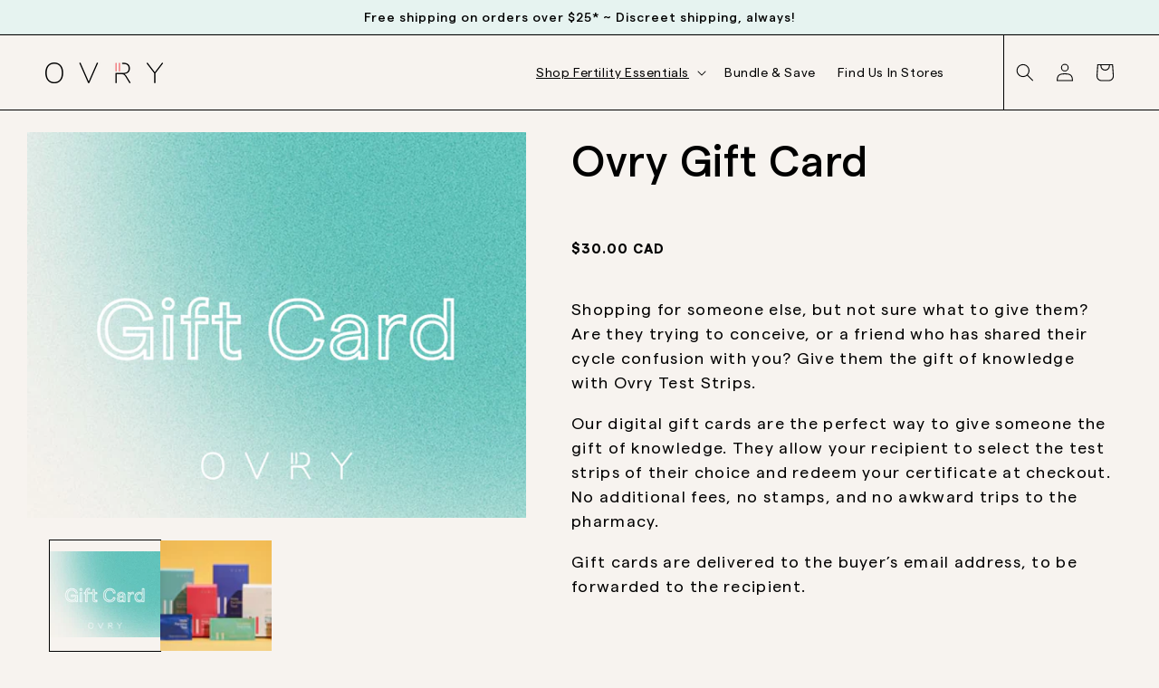

--- FILE ---
content_type: text/html; charset=utf-8
request_url: https://www.myovry.ca/products/ovry-gift-card
body_size: 50603
content:
<!DOCTYPE html>
<html class="no-js" lang="en">
  <head>
<!-- Start of Shoplift scripts -->
<!-- 2024-07-10T16:04:47.6761665Z -->
<style>.shoplift-hide { opacity: 0 !important; }</style>
<script type="text/javascript">(function(rootPath, template, themeRole, themeId, isThemePreview){ /* Generated on 2024-10-28T17:31:49.9496612Z */var A=Object.defineProperty;var I=(p,u,d)=>u in p?A(p,u,{enumerable:!0,configurable:!0,writable:!0,value:d}):p[u]=d;var a=(p,u,d)=>I(p,typeof u!="symbol"?u+"":u,d);(function(){"use strict";var p=" daum[ /]| deusu/| yadirectfetcher|(?:^|[^g])news(?!sapphire)|(?<! (?:channel/|google/))google(?!(app|/google| pixel))|(?<! cu)bots?(?:\\b|_)|(?<!(?: ya| yandex|^job|inapp;) ?)search|(?<!(?:lib))http|(?<![hg]m)score|@[a-z][\\w-]+\\.|\\(\\)|\\.com|\\b\\d{13}\\b|^<|^[\\w \\.\\-\\(?:\\):]+(?:/v?\\d+(?:\\.\\d+)?(?:\\.\\d{1,10})*?)?(?:,|$)|^[^ ]{50,}$|^\\d+\\b|^\\w+/[\\w\\(\\)]*$|^active|^ad muncher|^amaya|^avsdevicesdk/|^biglotron|^bot|^bw/|^clamav[ /]|^client/|^cobweb/|^custom|^ddg[_-]android|^discourse|^dispatch/\\d|^downcast/|^duckduckgo|^facebook|^getright/|^gozilla/|^hobbit|^hotzonu|^hwcdn/|^jeode/|^jetty/|^jigsaw|^microsoft bits|^movabletype|^mozilla/\\d\\.\\d \\(compatible;?\\)$|^mozilla/\\d\\.\\d \\w*$|^navermailapp|^netsurf|^offline|^owler|^postman|^python|^rank|^read|^reed|^rest|^rss|^snapchat|^space bison|^svn|^swcd |^taringa|^thumbor/|^track|^valid|^w3c|^webbandit/|^webcopier|^wget|^whatsapp|^wordpress|^xenu link sleuth|^yahoo|^yandex|^zdm/\\d|^zoom marketplace/|^{{.*}}$|admin|analyzer|archive|ask jeeves/teoma|bit\\.ly/|bluecoat drtr|browsex|burpcollaborator|capture|catch|check|chrome-lighthouse|chromeframe|classifier|clean|cloud|crawl|cypress/|dareboost|datanyze|dejaclick|detect|dmbrowser|download|evc-batch/|feed|firephp|gomezagent|headless|httrack|hubspot marketing grader|hydra|ibisbrowser|images|insight|inspect|iplabel|ips-agent|java(?!;)|library|mail\\.ru/|manager|measure|neustar wpm|node|nutch|offbyone|optimize|pageburst|pagespeed|parser|perl|phantomjs|pingdom|powermarks|preview|proxy|ptst[ /]\\d|reputation|resolver|retriever|rexx;|rigor|rss\\b|scan|scrape|server|sogou|sparkler/|speedcurve|spider|splash|statuscake|synapse|synthetic|tools|torrent|trace|transcoder|url|virtuoso|wappalyzer|watch|webglance|webkit2png|whatcms/|zgrab",u=/bot|spider|crawl|http|lighthouse/i,d;function f(){if(d instanceof RegExp)return d;try{d=new RegExp(p,"i")}catch{d=u}return d}function w(h){return!!h&&f().test(h)}class m{constructor(){a(this,"timestamp");this.timestamp=new Date}}class g extends m{constructor(e,s){super();a(this,"type");a(this,"shop");a(this,"shopifyAnalyticsId");a(this,"device");a(this,"utmSource");a(this,"utmMedium");a(this,"utmCampaign");a(this,"utmContent");a(this,"referrer");this.type=1,this.shop=e,this.shopifyAnalyticsId=s.shopifyAnalyticsId,this.device=s.device,this.utmSource=s.utmSource,this.utmMedium=s.utmMedium,this.utmCampaign=s.utmCampaign,this.utmContent=s.utmContent,this.referrer=s.referrer}}class v extends g{constructor(e,s,i,o){super(e,s);a(this,"testId");a(this,"hypothesisId");this.type=2,this.testId=i,this.hypothesisId=o}}class b extends m{constructor(e,s){super();a(this,"type");a(this,"testId");a(this,"hypothesisId");this.type=3,this.testId=e,this.hypothesisId=s}}class S extends m{constructor(e){super();a(this,"type");a(this,"path");this.type=4,this.path=e}}class k extends m{constructor(e){super();a(this,"type");a(this,"cart");this.type=5,this.cart=e}}class y extends Error{constructor(){super();a(this,"isBot");this.isBot=!0}}class T{constructor(t,e,s,i,o,n,c,r,l){a(this,"shop");a(this,"essentialSessionKey","Shoplift_Essential");a(this,"analyticsSessionKey","Shoplift_Analytics");a(this,"legacySessionKey");a(this,"host");a(this,"eventHost");a(this,"cssHideClass");a(this,"testConfigs");a(this,"sendPageView",!1);a(this,"shopliftDebug",!1);a(this,"useGtag",!1);a(this,"getCountryTimeout");a(this,"state");a(this,"shopifyAnalyticsId");a(this,"baseVisitor");a(this,"cookie",document.cookie);a(this,"isSyncing",!1);a(this,"fetch");a(this,"localStorageSet");a(this,"localStorageGet");this.shop=t,this.legacySessionKey=`SHOPLIFT_SESSION_${this.shop}`,this.host=e,this.eventHost=s,this.cssHideClass=i,this.testConfigs=l,this.sendPageView=!!o,this.shopliftDebug=n===!0,this.useGtag=c===!0,this.fetch=window.fetch.bind(window),this.localStorageSet=window.localStorage.setItem.bind(window.localStorage),this.localStorageGet=window.localStorage.getItem.bind(window.localStorage),this.state=this.loadState(),this.shopifyAnalyticsId=this.getShopifyAnalyticsId(),this.baseVisitor=this.buildBaseVisitor(),this.testConfigs=l,this.getCountryTimeout=r===1000?1e3:r}async init(){try{if(this.log("Shoplift script initializing"),window.Shopify&&window.Shopify.designMode){this.log("Skipping script for design mode");return}if(window.location.href.includes("slScreenshot=true")||window.location.hostname.endsWith(".shopifypreview.com")||window.location.hostname.endsWith(".edgemesh.com")){this.log("Skipping script for screenshot/preview");return}if(window.location.href.includes("isShopliftMerchant=true")&&(this.log("Setting merchant session"),this.state.essential.isMerchant=!0,this.updateEssentialState()),w(navigator.userAgent)||(this.shopifyAnalyticsId=this.getShopifyAnalyticsId(),this.monitorConsentChange(),this.checkForThemePreview()))return;if(await this.handleVisitorTest()){this.log("Redirecting for visitor test");return}this.showPage(),await this.finalize(),console.log("SHOPLIFT SCRIPT INITIALIZED!")}catch(t){if(t instanceof y)return;throw t}finally{window.shoplift=!0}}async finalize(){const t=await this.getCartState();t!==null&&this.queueCartUpdate(t),await this.syncAllEvents()}async handleVisitorTest(){const t=await this.filterTestsByAudience(this.testConfigs,this.state.analytics.visitor||this.baseVisitor,this.state.essential.visitorTests);let e=this.testsForUrl(t);const s=e.length>0;if(s&&this.visitorAlreadyCreated()){this.log("Existing visitor on test page");const i=this.getVisitorHypothesis(e);if(i){this.log("Found current visitor test");const o=this.considerRedirect(i);return o&&(this.log("Redirecting for current visitor test"),this.redirect(i)),o}}if(s){if(this.log("New visitor on test page"),this.hasThemeAndOtherTestTypes(t)){const n=this.visitorActiveTestType();this.log("Current visitor test type is '%s'",n);let c;switch(n){case"templateOrUrlRedirect":c=r=>r!=="theme";break;case"theme":c=r=>r==="theme";break;case null:c=Math.random()>.5?r=>r==="theme":r=>r!=="theme";break}e=e.filter(r=>r.hypotheses.some(l=>l.isControl&&c(l.type)))}if(e.length===0)return this.log("No tests found"),this.queueCreateVisitor(this.baseVisitor),!1;const i=e[Math.floor(Math.random()*e.length)],o=this.pickHypothesis(i);if(o){this.log("Adding local visitor to test '%s', hypothesis '%s'",i.id,o.id),this.state.analytics.visitor===null?this.queueCreateVisitorInTest(this.baseVisitor,i,o):this.queueAddVisitorToTest(i,o);const n=this.considerRedirect(o);return n&&(this.log("Redirecting for new test"),this.redirect(o)),n}this.log("No hypothesis found")}return this.visitorAlreadyCreated()||this.queueCreateVisitor(this.baseVisitor),!1}considerRedirect(t){if(this.log("Considering redirect for hypothesis '%s'",t.id),t.isControl)return this.log("Skipping redirect for control"),!1;const e=this.state.essential.visitorTests.find(i=>i.hypothesisId===t.id),s=new URL(window.location.toString());if(t.type==="theme"){if(!(t.themeId===themeId)){if(this.log("Theme id '%s' is not hypothesis theme ID '%s'",t.themeId,themeId),e&&e.themeId!==t.themeId&&(e.themeId===themeId||!this.isThemePreview()))this.log("On old theme, redirecting and updating local visitor"),e.themeId=t.themeId;else if(this.isThemePreview())return this.log("On non-test theme, skipping redirect"),!1;return this.log("Hiding page to redirect for theme test"),this.hidePage(),!0}return!1}else if(t.affix!==template.suffix||t.redirectPath&&!s.pathname.endsWith(t.redirectPath))return this.log("Hiding page to redirect for template test"),this.hidePage(),!0;return this.log("Not redirecting"),!1}redirect(t){if(this.log("Redirecting to hypothesis '%s'",t.id),t.isControl)return;const e=new URL(window.location.toString());if(t.redirectPath){const s=RegExp("^(/w{2}-w{2})/").exec(e.pathname);if(s&&s.length>1){const i=s[1];e.pathname=`${i}${t.redirectPath}`}else e.pathname=t.redirectPath}else t.type==="theme"?(e.searchParams.set("_ab","0"),e.searchParams.set("_fd","0"),e.searchParams.set("_sc","1"),e.searchParams.set("preview_theme_id",t.themeId.toString())):t.type!=="urlRedirect"&&e.searchParams.set("view",t.affix);this.queueRedirect(e)}buildBaseVisitor(){const t=this.getDeviceType(),e=this.getUTMValue("utm_source")??"",s=this.getUTMValue("utm_medium")??"",i=this.getUTMValue("utm_campaign")??"",o=this.getUTMValue("utm_content")??"",n=window.document.referrer;return{shopifyAnalyticsId:this.shopifyAnalyticsId,device:t!=="tablet"?t:"mobile",utmSource:e,utmMedium:s,utmCampaign:i,utmContent:o,referrer:n}}checkForThemePreview(){if(this.log("Checking for theme preview"),!this.isThemePreview())return this.log("Not on theme preview"),!1;if(this.state.essential.isMerchant)return this.log("Merchant previewing theme"),!0;if(this.state.essential.visitorTests.some(t=>{var e;return t.isThemeTest&&((e=this.getHypothesis(t.hypothesisId))==null?void 0:e.themeId)===themeId}))return this.log("On active theme test"),this.clearThemeBar(),!1;if(!this.visitorAlreadyCreated()||this.state.essential.visitorTests.some(t=>t.isThemeTest&&!this.getHypothesis(t.hypothesisId)&&(t.themeId==null||t.themeId===themeId))){this.log("Missing visitor or hypothesis, redirecting to main theme"),this.hidePage();const t=new URL(window.location.toString());return t.searchParams.set("preview_theme_id",""),this.queueRedirect(t),!0}return this.state.essential.visitorTests.some(t=>t.themeId===themeId)?(this.log("Falling back to clearing theme bar"),this.clearThemeBar(),!1):(this.log("No tests on current theme, skipping script"),!0)}testsForUrl(t){const e=new URL(window.location.href),s=this.typeFromTemplate();return t.filter(i=>i.hypotheses.some(o=>o.isControl&&o.type===s&&o.affix===template.suffix||o.type==="theme"||o.isControl&&o.type==="urlRedirect"&&o.redirectPath&&e.pathname.endsWith(o.redirectPath))&&(!e.searchParams.has("view")||i.hypotheses.filter(o=>!o.isControl).map(o=>o.affix).includes(e.searchParams.get("view")??"")))}async filterTestsByAudience(t,e,s){const i=[];for(const o of t)this.log("Checking audience for test '%s'",o.id),(s.some(c=>c.testId===o.id)||await this.isTargetAudience(o,e,!this.visitorAlreadyCreated()||this.visitorCreatedDuringTestActive(o.statusHistory)))&&(this.log("Visitor is in audience for test '%s'",o.id),i.push(o));return i}async isTargetAudience(t,e,s){let i=null;t.requiresCountry&&(this.log("Hiding page to check geoip"),this.hidePage(),i=await this.makeJsonRequest({method:"get",url:`${this.host}/api/v0/visitors/get-country`,signal:AbortSignal.timeout(this.getCountryTimeout)}).catch(n=>(this.log("Error getting country",n),null)));const o=this.getChannel(e);return(t.device==="all"||t.device===e.device)&&(t.visitorOption==="all"||t.visitorOption==="new"&&s||t.visitorOption==="returning"&&!s)&&(t.targetAudiences.length===0||t.targetAudiences.reduce((n,c)=>n||c.reduce((r,l)=>r&&l(e,s,o,i),!0),!1))}visitorCreatedDuringTestActive(t){let e="";for(const s of t){if(this.state.analytics.visitor!==null&&this.state.analytics.visitor.createdAt<s.createdAt||this.state.analytics.queue.filter(i=>i.type===1||i.type===2).some(i=>i.timestamp<s.createdAt))break;e=s.status}return e==="active"}getVisitorHypothesis(t){return t.reduce((e,s)=>e.concat(s.hypotheses),[]).find(e=>this.state.essential.visitorTests.some(s=>s.hypothesisId===e.id))}getHypothesis(t){return this.testConfigs.filter(e=>e.hypotheses.some(s=>s.id===t)).map(e=>e.hypotheses.find(s=>s.id===t))[0]}hasThemeTest(t){return t.some(e=>e.hypotheses.some(s=>s.type==="theme"))}hasTestThatIsNotThemeTest(t){return t.some(e=>e.hypotheses.some(s=>s.type!=="theme"))}hasThemeAndOtherTestTypes(t){return this.hasThemeTest(t)&&this.hasTestThatIsNotThemeTest(t)}visitorActiveTestType(){const t=this.state.essential.visitorTests.filter(e=>this.testConfigs.some(s=>s.hypotheses.some(i=>i.id==e.hypothesisId)));return t.length===0?null:t.some(e=>e.isThemeTest)?"theme":"templateOrUrlRedirect"}pickHypothesis(t){let e=Math.random();const s=t.hypotheses.reduce((o,n)=>o+n.visitorCount,0);return t.hypotheses.sort((o,n)=>o.isControl?n.isControl?0:-1:n.isControl?1:0).reduce((o,n)=>{if(o!==null)return o;const r=t.hypotheses.reduce((l,C)=>l&&C.visitorCount>20,!0)?n.visitorCount/s-n.trafficPercentage:0;return e<=n.trafficPercentage-r?n:(e-=n.trafficPercentage,null)},null)}visitorAlreadyCreated(){return this.state.analytics.visitor!==null||this.state.analytics.queue.some(t=>t.type===1||t.type===2)}typeFromTemplate(){switch(template.type){case"collection-list":return"collectionList";case"page":return"landing";case"article":case"blog":case"cart":case"collection":case"index":case"product":case"search":return template.type;default:return null}}queueRedirect(t){this.saveState(),window.setTimeout(()=>window.location.assign(t),0)}async syncAllEvents(){const t=async()=>{if(this.isSyncing){window.setTimeout(()=>void(async()=>await t())(),500);return}try{this.isSyncing=!0,await this.syncEvents(),this.syncGAEvents()}finally{this.isSyncing=!1}};await t()}async syncEvents(){if(!this.state.essential.consentApproved||!this.shopifyAnalyticsId||this.state.analytics.queue.length===0)return;const t=this.state.analytics.queue.length,e=this.state.analytics.queue.splice(0,t);this.log("Syncing %s events",t);try{const s=await this.makeJsonRequest({method:"post",url:`${this.host}/api/v0/events`,data:JSON.stringify({shop:this.shop,shopifyAnalyticsId:this.shopifyAnalyticsId,events:e})});({visitorTests:this.state.essential.visitorTests,...this.state.analytics.visitor}=s),this.state.analytics.visitor.storedAt=new Date}catch{this.state.analytics.queue.splice(0,0,...e)}finally{this.saveState()}}syncGAEvents(){if(!this.useGtag||!this.state.essential.consentApproved||this.state.analytics.gaQueue.length===0)return;const t=this.state.analytics.gaQueue.length;this.log("Syncing %s ga events",t);const e=()=>{let s=this.state.analytics.gaQueue.splice(0,1)[0];try{for(;s;)this.sendGtagEvent(s.testId,s.hypothesisId),s=this.state.analytics.gaQueue.splice(0,1)[0]}catch{s&&this.state.analytics.gaQueue.splice(0,0,s)}finally{this.updateAnalyticsState()}};typeof window.gtag!="function"?(this.log("gtag not found, deferring until load"),document.addEventListener("DOMContentLoaded",e)):(this.log("Calling gtag"),e())}sendGtagEvent(t,e){this.log("Sending gtag event for",t,e);const s={exp_variant_string:`SL-${t}-${e}`};this.shopliftDebug&&Object.assign(s,{debug_mode:!0}),gtag("event","experience_impression",s)}async getRemoteVisitor(t){return await this.makeJsonRequest({method:"get",url:`${this.host}/api/v0/visitors/${t}`})}async updateShopifyAnalyticsId(t,e){return await this.makeJsonRequest({method:"put",url:`${this.host}/api/v0/visitors/${t}`,data:JSON.stringify({shop:this.shop,shopifyAnalyticsId:e})})}getUTMValue(t){const s=decodeURIComponent(window.location.search.substring(1)).split("&");for(let i=0;i<s.length;i++){const o=s[i].split("=");if(o[0]===t)return o[1]||null}return null}hidePage(){this.log("Hiding page"),this.cssHideClass&&!window.document.documentElement.classList.contains(this.cssHideClass)&&(window.document.documentElement.classList.add(this.cssHideClass),setTimeout(this.removeAsyncHide(this.cssHideClass),2e3))}showPage(){this.cssHideClass&&this.removeAsyncHide(this.cssHideClass)()}getDeviceType(){function t(){let s=!1;return function(i){(/(android|bb\d+|meego).+mobile|avantgo|bada\/|blackberry|blazer|compal|elaine|fennec|hiptop|iemobile|ip(hone|od)|iris|kindle|lge |maemo|midp|mmp|mobile.+firefox|netfront|opera m(ob|in)i|palm( os)?|phone|p(ixi|re)\/|plucker|pocket|psp|series(4|6)0|symbian|treo|up\.(browser|link)|vodafone|wap|windows ce|xda|xiino/i.test(i)||/1207|6310|6590|3gso|4thp|50[1-6]i|770s|802s|a wa|abac|ac(er|oo|s\-)|ai(ko|rn)|al(av|ca|co)|amoi|an(ex|ny|yw)|aptu|ar(ch|go)|as(te|us)|attw|au(di|\-m|r |s )|avan|be(ck|ll|nq)|bi(lb|rd)|bl(ac|az)|br(e|v)w|bumb|bw\-(n|u)|c55\/|capi|ccwa|cdm\-|cell|chtm|cldc|cmd\-|co(mp|nd)|craw|da(it|ll|ng)|dbte|dc\-s|devi|dica|dmob|do(c|p)o|ds(12|\-d)|el(49|ai)|em(l2|ul)|er(ic|k0)|esl8|ez([4-7]0|os|wa|ze)|fetc|fly(\-|_)|g1 u|g560|gene|gf\-5|g\-mo|go(\.w|od)|gr(ad|un)|haie|hcit|hd\-(m|p|t)|hei\-|hi(pt|ta)|hp( i|ip)|hs\-c|ht(c(\-| |_|a|g|p|s|t)|tp)|hu(aw|tc)|i\-(20|go|ma)|i230|iac( |\-|\/)|ibro|idea|ig01|ikom|im1k|inno|ipaq|iris|ja(t|v)a|jbro|jemu|jigs|kddi|keji|kgt( |\/)|klon|kpt |kwc\-|kyo(c|k)|le(no|xi)|lg( g|\/(k|l|u)|50|54|\-[a-w])|libw|lynx|m1\-w|m3ga|m50\/|ma(te|ui|xo)|mc(01|21|ca)|m\-cr|me(rc|ri)|mi(o8|oa|ts)|mmef|mo(01|02|bi|de|do|t(\-| |o|v)|zz)|mt(50|p1|v )|mwbp|mywa|n10[0-2]|n20[2-3]|n30(0|2)|n50(0|2|5)|n7(0(0|1)|10)|ne((c|m)\-|on|tf|wf|wg|wt)|nok(6|i)|nzph|o2im|op(ti|wv)|oran|owg1|p800|pan(a|d|t)|pdxg|pg(13|\-([1-8]|c))|phil|pire|pl(ay|uc)|pn\-2|po(ck|rt|se)|prox|psio|pt\-g|qa\-a|qc(07|12|21|32|60|\-[2-7]|i\-)|qtek|r380|r600|raks|rim9|ro(ve|zo)|s55\/|sa(ge|ma|mm|ms|ny|va)|sc(01|h\-|oo|p\-)|sdk\/|se(c(\-|0|1)|47|mc|nd|ri)|sgh\-|shar|sie(\-|m)|sk\-0|sl(45|id)|sm(al|ar|b3|it|t5)|so(ft|ny)|sp(01|h\-|v\-|v )|sy(01|mb)|t2(18|50)|t6(00|10|18)|ta(gt|lk)|tcl\-|tdg\-|tel(i|m)|tim\-|t\-mo|to(pl|sh)|ts(70|m\-|m3|m5)|tx\-9|up(\.b|g1|si)|utst|v400|v750|veri|vi(rg|te)|vk(40|5[0-3]|\-v)|vm40|voda|vulc|vx(52|53|60|61|70|80|81|83|85|98)|w3c(\-| )|webc|whit|wi(g |nc|nw)|wmlb|wonu|x700|yas\-|your|zeto|zte\-/i.test(i.substr(0,4)))&&(s=!0)}(navigator.userAgent||navigator.vendor),s}function e(){let s=!1;return function(i){(/android|ipad|playbook|silk/i.test(i)||/1207|6310|6590|3gso|4thp|50[1-6]i|770s|802s|a wa|abac|ac(er|oo|s\-)|ai(ko|rn)|al(av|ca|co)|amoi|an(ex|ny|yw)|aptu|ar(ch|go)|as(te|us)|attw|au(di|\-m|r |s )|avan|be(ck|ll|nq)|bi(lb|rd)|bl(ac|az)|br(e|v)w|bumb|bw\-(n|u)|c55\/|capi|ccwa|cdm\-|cell|chtm|cldc|cmd\-|co(mp|nd)|craw|da(it|ll|ng)|dbte|dc\-s|devi|dica|dmob|do(c|p)o|ds(12|\-d)|el(49|ai)|em(l2|ul)|er(ic|k0)|esl8|ez([4-7]0|os|wa|ze)|fetc|fly(\-|_)|g1 u|g560|gene|gf\-5|g\-mo|go(\.w|od)|gr(ad|un)|haie|hcit|hd\-(m|p|t)|hei\-|hi(pt|ta)|hp( i|ip)|hs\-c|ht(c(\-| |_|a|g|p|s|t)|tp)|hu(aw|tc)|i\-(20|go|ma)|i230|iac( |\-|\/)|ibro|idea|ig01|ikom|im1k|inno|ipaq|iris|ja(t|v)a|jbro|jemu|jigs|kddi|keji|kgt( |\/)|klon|kpt |kwc\-|kyo(c|k)|le(no|xi)|lg( g|\/(k|l|u)|50|54|\-[a-w])|libw|lynx|m1\-w|m3ga|m50\/|ma(te|ui|xo)|mc(01|21|ca)|m\-cr|me(rc|ri)|mi(o8|oa|ts)|mmef|mo(01|02|bi|de|do|t(\-| |o|v)|zz)|mt(50|p1|v )|mwbp|mywa|n10[0-2]|n20[2-3]|n30(0|2)|n50(0|2|5)|n7(0(0|1)|10)|ne((c|m)\-|on|tf|wf|wg|wt)|nok(6|i)|nzph|o2im|op(ti|wv)|oran|owg1|p800|pan(a|d|t)|pdxg|pg(13|\-([1-8]|c))|phil|pire|pl(ay|uc)|pn\-2|po(ck|rt|se)|prox|psio|pt\-g|qa\-a|qc(07|12|21|32|60|\-[2-7]|i\-)|qtek|r380|r600|raks|rim9|ro(ve|zo)|s55\/|sa(ge|ma|mm|ms|ny|va)|sc(01|h\-|oo|p\-)|sdk\/|se(c(\-|0|1)|47|mc|nd|ri)|sgh\-|shar|sie(\-|m)|sk\-0|sl(45|id)|sm(al|ar|b3|it|t5)|so(ft|ny)|sp(01|h\-|v\-|v )|sy(01|mb)|t2(18|50)|t6(00|10|18)|ta(gt|lk)|tcl\-|tdg\-|tel(i|m)|tim\-|t\-mo|to(pl|sh)|ts(70|m\-|m3|m5)|tx\-9|up(\.b|g1|si)|utst|v400|v750|veri|vi(rg|te)|vk(40|5[0-3]|\-v)|vm40|voda|vulc|vx(52|53|60|61|70|80|81|83|85|98)|w3c(\-| )|webc|whit|wi(g |nc|nw)|wmlb|wonu|x700|yas\-|your|zeto|zte\-/i.test(i.substr(0,4)))&&(s=!0)}(navigator.userAgent||navigator.vendor),s}return t()?"mobile":e()?"tablet":"desktop"}removeAsyncHide(t){return()=>{t&&window.document.documentElement.classList.remove(t)}}async getCartState(){try{let t=await this.makeJsonRequest({method:"get",url:`${window.location.origin}/cart.js`});return t.note===null&&(t=await this.makeJsonRequest({method:"post",url:`${window.location.origin}/cart/update.js`,data:JSON.stringify({note:""})})),t}catch(t){return this.log("Error sending cart info",t),null}}async makeJsonRequest(t){return(await this.makeRequest(t)).json()}async makeRequest(t){const{url:e,method:s,headers:i,data:o,signal:n}=t,c=new Headers;if(i)for(const l in i)c.append(l,i[l]);(!i||!i.Accept)&&c.append("Accept","application/json"),(!i||!i["Content-Type"])&&c.append("Content-Type","application/json"),(this.host.includes("ngrok.io")||this.host.includes("ngrok-free.app"))&&c.append("ngrok-skip-browser-warning","1234");const r=await this.fetch(e,{method:s,headers:c,body:o,signal:n});if(!r.ok){if(r.status==422){const l=await r.json();if(typeof l<"u"&&l.isBot)throw new y}throw new Error(`Error sending shoplift request ${r.status}`)}return r}queueCreateVisitor(t){this.queueEvent(new g(this.shop,t))}queueCreateVisitorInTest(t,e,s){this.state.essential.visitorTests.some(i=>i.testId===e.id)||(this.state.essential.visitorTests.push({testId:e.id,hypothesisId:s.id,isThemeTest:s.type==="theme",themeId:s.themeId}),this.queueGAEvent({testId:e.id,hypothesisId:s.id}),this.queueEvent(new v(this.shop,t,e.id,s.id)))}queueAddVisitorToTest(t,e){this.state.essential.visitorTests.some(s=>s.testId===t.id)||(this.state.essential.visitorTests.push({testId:t.id,hypothesisId:e.id,isThemeTest:e.type==="theme",themeId:e.themeId}),this.queueGAEvent({testId:t.id,hypothesisId:e.id}),this.queueEvent(new b(t.id,e.id)))}queueCartUpdate(t){this.queueEvent(new k(t))}queuePageView(t){this.queueEvent(new S(t))}queueEvent(t){this.state.analytics.queue.push(t)}queueGAEvent(t){this.state.analytics.gaQueue.push(t)}legacyGetLocalStorageVisitor(){const t=this.localStorageGet(this.legacySessionKey);if(t)try{return JSON.parse(t)}catch{}return null}saveState(){this.updateEssentialState(),this.updateAnalyticsState()}loadState(){const t={essential:this.loadEssentialState(),analytics:this.loadAnalyticsState()},e=this.legacyGetLocalStorageVisitor(),s=this.legacyGetCookieVisitor(),i=[e,s].filter(o=>o!==null).sort((o,n)=>+n.storedAt-+o.storedAt)[0];return t.analytics.visitor===null&&i&&({visitorTests:t.essential.visitorTests,...t.analytics.visitor}=i,this.deleteCookie("SHOPLIFT"),this.deleteLocalStorage(this.legacySessionKey)),t.essential.consentApproved||this.deleteLocalStorage(this.analyticsSessionKey),t}loadEssentialState(){const t=this.loadLocalStorage(this.essentialSessionKey),e=this.loadCookie(this.essentialSessionKey),s={timestamp:new Date,consentApproved:!1,visitorTests:[],isMerchant:!1};return[t,e].filter(i=>i!==null).sort((i,o)=>+o.timestamp-+i.timestamp)[0]??s}loadAnalyticsState(){const t=this.loadLocalStorage(this.analyticsSessionKey),e=this.loadCookie(this.analyticsSessionKey),s={timestamp:new Date,visitor:null,queue:[],gaQueue:[]};return[t,e].filter(i=>i!==null).sort((i,o)=>+o.timestamp-+i.timestamp)[0]??s}updateEssentialState(){this.updateLocalStorageState(this.essentialSessionKey,this.state.essential),this.updateCookieState(this.essentialSessionKey,this.state.essential)}updateAnalyticsState(){this.updateLocalStorageState(this.analyticsSessionKey,this.state.analytics),this.state.essential.consentApproved&&this.updateCookieState(this.analyticsSessionKey,this.state.analytics)}loadLocalStorage(t){const e=this.localStorageGet(t);return e===null?null:JSON.parse(e)}loadCookie(t){const e=this.getCookie(t);return e===null?null:JSON.parse(e)}updateLocalStorageState(t,e){e.timestamp=new Date,this.localStorageSet(t,JSON.stringify(e))}updateCookieState(t,e){e.timestamp=new Date;const s=JSON.stringify(e),i=new Date(new Date().getTime()+864e5*365).toUTCString();document.cookie=`${t}=${s};domain=.${window.location.hostname};path=/;expires=${i};SameSite=Strict;`}deleteCookie(t){const e=new Date(0).toUTCString();document.cookie=`${t}=;domain=.${window.location.hostname};path=/;expires=${e};`}deleteLocalStorage(t){window.localStorage.removeItem(t)}getChannel(t){var s;return((s=[{"name":"cross-network","test":(v) => new RegExp(".*cross-network.*", "i").test(v.utmCampaign)},{"name":"direct","test":(v) => v.utmSource === "" && v.utmMedium === ""},{"name":"paid-shopping","test":(v) => (new RegExp("^(?:Google|IGShopping|aax-us-east\.amazon-adsystem\.com|aax\.amazon-adsystem\.com|alibaba|alibaba\.com|amazon|amazon\.co\.uk|amazon\.com|apps\.shopify\.com|checkout\.shopify\.com|checkout\.stripe\.com|cr\.shopping\.naver\.com|cr2\.shopping\.naver\.com|ebay|ebay\.co\.uk|ebay\.com|ebay\.com\.au|ebay\.de|etsy|etsy\.com|m\.alibaba\.com|m\.shopping\.naver\.com|mercadolibre|mercadolibre\.com|mercadolibre\.com\.ar|mercadolibre\.com\.mx|message\.alibaba\.com|msearch\.shopping\.naver\.com|nl\.shopping\.net|no\.shopping\.net|offer\.alibaba\.com|one\.walmart\.com|order\.shopping\.yahoo\.co\.jp|partners\.shopify\.com|s3\.amazonaws\.com|se\.shopping\.net|shop\.app|shopify|shopify\.com|shopping\.naver\.com|shopping\.yahoo\.co\.jp|shopping\.yahoo\.com|shopzilla|shopzilla\.com|simplycodes\.com|store\.shopping\.yahoo\.co\.jp|stripe|stripe\.com|uk\.shopping\.net|walmart|walmart\.com)$", "i").test(v.utmSource) || new RegExp("^(.*(([^a-df-z]|^)shop|shopping).*)$", "i").test(v.utmCampaign)) && new RegExp("^(.*cp.*|ppc|retargeting|paid.*)$", "i").test(v.utmMedium)},{"name":"paid-search","test":(v) => new RegExp("^(?:360\.cn|alice|aol|ar\.search\.yahoo\.com|ask|at\.search\.yahoo\.com|au\.search\.yahoo\.com|auone|avg|babylon|baidu|biglobe|biglobe\.co\.jp|biglobe\.ne\.jp|bing|br\.search\.yahoo\.com|ca\.search\.yahoo\.com|centrum\.cz|ch\.search\.yahoo\.com|cl\.search\.yahoo\.com|cn\.bing\.com|cnn|co\.search\.yahoo\.com|comcast|conduit|daum|daum\.net|de\.search\.yahoo\.com|dk\.search\.yahoo\.com|dogpile|dogpile\.com|duckduckgo|ecosia\.org|email\.seznam\.cz|eniro|es\.search\.yahoo\.com|espanol\.search\.yahoo\.com|exalead\.com|excite\.com|fi\.search\.yahoo\.com|firmy\.cz|fr\.search\.yahoo\.com|globo|go\.mail\.ru|google|google-play|hk\.search\.yahoo\.com|id\.search\.yahoo\.com|in\.search\.yahoo\.com|incredimail|it\.search\.yahoo\.com|kvasir|lens\.google\.com|lite\.qwant\.com|lycos|m\.baidu\.com|m\.naver\.com|m\.search\.naver\.com|m\.sogou\.com|mail\.rambler\.ru|mail\.yandex\.ru|malaysia\.search\.yahoo\.com|msn|msn\.com|mx\.search\.yahoo\.com|najdi|naver|naver\.com|news\.google\.com|nl\.search\.yahoo\.com|no\.search\.yahoo\.com|ntp\.msn\.com|nz\.search\.yahoo\.com|onet|onet\.pl|pe\.search\.yahoo\.com|ph\.search\.yahoo\.com|pl\.search\.yahoo\.com|play\.google\.com|qwant|qwant\.com|rakuten|rakuten\.co\.jp|rambler|rambler\.ru|se\.search\.yahoo\.com|search-results|search\.aol\.co\.uk|search\.aol\.com|search\.google\.com|search\.smt\.docomo\.ne\.jp|search\.ukr\.net|secureurl\.ukr\.net|seznam|seznam\.cz|sg\.search\.yahoo\.com|so\.com|sogou|sogou\.com|sp-web\.search\.auone\.jp|startsiden|startsiden\.no|suche\.aol\.de|terra|th\.search\.yahoo\.com|tr\.search\.yahoo\.com|tut\.by|tw\.search\.yahoo\.com|uk\.search\.yahoo\.com|ukr|us\.search\.yahoo\.com|virgilio|vn\.search\.yahoo\.com|wap\.sogou\.com|webmaster\.yandex\.ru|websearch\.rakuten\.co\.jp|yahoo|yahoo\.co\.jp|yahoo\.com|yandex|yandex\.by|yandex\.com|yandex\.com\.tr|yandex\.fr|yandex\.kz|yandex\.ru|yandex\.ua|yandex\.uz|zen\.yandex\.ru)$", "i").test(v.utmSource) && new RegExp("^(.*cp.*|ppc|retargeting|paid.*)$", "i").test(v.utmMedium)},{"name":"paid-social","test":(v) => new RegExp("^(?:43things|43things\.com|51\.com|5ch\.net|Hatena|ImageShack|academia\.edu|activerain|activerain\.com|activeworlds|activeworlds\.com|addthis|addthis\.com|airg\.ca|allnurses\.com|allrecipes\.com|alumniclass|alumniclass\.com|ameba\.jp|ameblo\.jp|americantowns|americantowns\.com|amp\.reddit\.com|ancestry\.com|anobii|anobii\.com|answerbag|answerbag\.com|answers\.yahoo\.com|aolanswers|aolanswers\.com|apps\.facebook\.com|ar\.pinterest\.com|artstation\.com|askubuntu|askubuntu\.com|asmallworld\.com|athlinks|athlinks\.com|away\.vk\.com|awe\.sm|b\.hatena\.ne\.jp|baby-gaga|baby-gaga\.com|babyblog\.ru|badoo|badoo\.com|bebo|bebo\.com|beforeitsnews|beforeitsnews\.com|bharatstudent|bharatstudent\.com|biip\.no|biswap\.org|bit\.ly|blackcareernetwork\.com|blackplanet|blackplanet\.com|blip\.fm|blog\.com|blog\.feedspot\.com|blog\.goo\.ne\.jp|blog\.naver\.com|blog\.yahoo\.co\.jp|blogg\.no|bloggang\.com|blogger|blogger\.com|blogher|blogher\.com|bloglines|bloglines\.com|blogs\.com|blogsome|blogsome\.com|blogspot|blogspot\.com|blogster|blogster\.com|blurtit|blurtit\.com|bookmarks\.yahoo\.co\.jp|bookmarks\.yahoo\.com|br\.pinterest\.com|brightkite|brightkite\.com|brizzly|brizzly\.com|business\.facebook\.com|buzzfeed|buzzfeed\.com|buzznet|buzznet\.com|cafe\.naver\.com|cafemom|cafemom\.com|camospace|camospace\.com|canalblog\.com|care\.com|care2|care2\.com|caringbridge\.org|catster|catster\.com|cbnt\.io|cellufun|cellufun\.com|centerblog\.net|chat\.zalo\.me|chegg\.com|chicagonow|chicagonow\.com|chiebukuro\.yahoo\.co\.jp|classmates|classmates\.com|classquest|classquest\.com|co\.pinterest\.com|cocolog-nifty|cocolog-nifty\.com|copainsdavant\.linternaute\.com|couchsurfing\.org|cozycot|cozycot\.com|cross\.tv|crunchyroll|crunchyroll\.com|cyworld|cyworld\.com|cz\.pinterest\.com|d\.hatena\.ne\.jp|dailystrength\.org|deluxe\.com|deviantart|deviantart\.com|dianping|dianping\.com|digg|digg\.com|diigo|diigo\.com|discover\.hubpages\.com|disqus|disqus\.com|dogster|dogster\.com|dol2day|dol2day\.com|doostang|doostang\.com|dopplr|dopplr\.com|douban|douban\.com|draft\.blogger\.com|draugiem\.lv|drugs-forum|drugs-forum\.com|dzone|dzone\.com|edublogs\.org|elftown|elftown\.com|epicurious\.com|everforo\.com|exblog\.jp|extole|extole\.com|facebook|facebook\.com|faceparty|faceparty\.com|fandom\.com|fanpop|fanpop\.com|fark|fark\.com|fb|fb\.me|fc2|fc2\.com|feedspot|feministing|feministing\.com|filmaffinity|filmaffinity\.com|flickr|flickr\.com|flipboard|flipboard\.com|folkdirect|folkdirect\.com|foodservice|foodservice\.com|forums\.androidcentral\.com|forums\.crackberry\.com|forums\.imore\.com|forums\.nexopia\.com|forums\.webosnation\.com|forums\.wpcentral\.com|fotki|fotki\.com|fotolog|fotolog\.com|foursquare|foursquare\.com|free\.facebook\.com|friendfeed|friendfeed\.com|fruehstueckstreff\.org|fubar|fubar\.com|gaiaonline|gaiaonline\.com|gamerdna|gamerdna\.com|gather\.com|geni\.com|getpocket\.com|glassboard|glassboard\.com|glassdoor|glassdoor\.com|godtube|godtube\.com|goldenline\.pl|goldstar|goldstar\.com|goo\.gl|gooblog|goodreads|goodreads\.com|google\+|googlegroups\.com|googleplus|govloop|govloop\.com|gowalla|gowalla\.com|gree\.jp|groups\.google\.com|gulli\.com|gutefrage\.net|habbo|habbo\.com|hi5|hi5\.com|hootsuite|hootsuite\.com|houzz|houzz\.com|hoverspot|hoverspot\.com|hr\.com|hu\.pinterest\.com|hubculture|hubculture\.com|hubpages\.com|hyves\.net|hyves\.nl|ibibo|ibibo\.com|id\.pinterest\.com|identi\.ca|ig|imageshack\.com|imageshack\.us|imvu|imvu\.com|in\.pinterest\.com|insanejournal|insanejournal\.com|instagram|instagram\.com|instapaper|instapaper\.com|internations\.org|interpals\.net|intherooms|intherooms\.com|irc-galleria\.net|is\.gd|italki|italki\.com|jammerdirect|jammerdirect\.com|jappy\.com|jappy\.de|kaboodle\.com|kakao|kakao\.com|kakaocorp\.com|kaneva|kaneva\.com|kin\.naver\.com|l\.facebook\.com|l\.instagram\.com|l\.messenger\.com|last\.fm|librarything|librarything\.com|lifestream\.aol\.com|line|line\.me|linkedin|linkedin\.com|listal|listal\.com|listography|listography\.com|livedoor\.com|livedoorblog|livejournal|livejournal\.com|lm\.facebook\.com|lnkd\.in|m\.blog\.naver\.com|m\.cafe\.naver\.com|m\.facebook\.com|m\.kin\.naver\.com|m\.vk\.com|m\.yelp\.com|mbga\.jp|medium\.com|meetin\.org|meetup|meetup\.com|meinvz\.net|meneame\.net|menuism\.com|messages\.google\.com|messages\.yahoo\.co\.jp|messenger|messenger\.com|mix\.com|mixi\.jp|mobile\.facebook\.com|mocospace|mocospace\.com|mouthshut|mouthshut\.com|movabletype|movabletype\.com|mubi|mubi\.com|my\.opera\.com|myanimelist\.net|myheritage|myheritage\.com|mylife|mylife\.com|mymodernmet|mymodernmet\.com|myspace|myspace\.com|netvibes|netvibes\.com|news\.ycombinator\.com|newsshowcase|nexopia|ngopost\.org|niconico|nicovideo\.jp|nightlifelink|nightlifelink\.com|ning|ning\.com|nl\.pinterest\.com|odnoklassniki\.ru|odnoklassniki\.ua|okwave\.jp|old\.reddit\.com|oneworldgroup\.org|onstartups|onstartups\.com|opendiary|opendiary\.com|oshiete\.goo\.ne\.jp|out\.reddit\.com|over-blog\.com|overblog\.com|paper\.li|partyflock\.nl|photobucket|photobucket\.com|pinboard|pinboard\.in|pingsta|pingsta\.com|pinterest|pinterest\.at|pinterest\.ca|pinterest\.ch|pinterest\.cl|pinterest\.co\.kr|pinterest\.co\.uk|pinterest\.com|pinterest\.com\.au|pinterest\.com\.mx|pinterest\.de|pinterest\.es|pinterest\.fr|pinterest\.it|pinterest\.jp|pinterest\.nz|pinterest\.ph|pinterest\.pt|pinterest\.ru|pinterest\.se|pixiv\.net|pl\.pinterest\.com|playahead\.se|plurk|plurk\.com|plus\.google\.com|plus\.url\.google\.com|pocket\.co|posterous|posterous\.com|pro\.homeadvisor\.com|pulse\.yahoo\.com|qapacity|qapacity\.com|quechup|quechup\.com|quora|quora\.com|qzone\.qq\.com|ravelry|ravelry\.com|reddit|reddit\.com|redux|redux\.com|renren|renren\.com|researchgate\.net|reunion|reunion\.com|reverbnation|reverbnation\.com|rtl\.de|ryze|ryze\.com|salespider|salespider\.com|scoop\.it|screenrant|screenrant\.com|scribd|scribd\.com|scvngr|scvngr\.com|secondlife|secondlife\.com|serverfault|serverfault\.com|shareit|sharethis|sharethis\.com|shvoong\.com|sites\.google\.com|skype|skyrock|skyrock\.com|slashdot\.org|slideshare\.net|smartnews\.com|snapchat|snapchat\.com|social|sociallife\.com\.br|socialvibe|socialvibe\.com|spaces\.live\.com|spoke|spoke\.com|spruz|spruz\.com|ssense\.com|stackapps|stackapps\.com|stackexchange|stackexchange\.com|stackoverflow|stackoverflow\.com|stardoll\.com|stickam|stickam\.com|studivz\.net|suomi24\.fi|superuser|superuser\.com|sweeva|sweeva\.com|t\.co|t\.me|tagged|tagged\.com|taggedmail|taggedmail\.com|talkbiznow|talkbiznow\.com|taringa\.net|techmeme|techmeme\.com|tencent|tencent\.com|tiktok|tiktok\.com|tinyurl|tinyurl\.com|toolbox|toolbox\.com|touch\.facebook\.com|tr\.pinterest\.com|travellerspoint|travellerspoint\.com|tripadvisor|tripadvisor\.com|trombi|trombi\.com|trustpilot|tudou|tudou\.com|tuenti|tuenti\.com|tumblr|tumblr\.com|tweetdeck|tweetdeck\.com|twitter|twitter\.com|twoo\.com|typepad|typepad\.com|unblog\.fr|urbanspoon\.com|ushareit\.com|ushi\.cn|vampirefreaks|vampirefreaks\.com|vampirerave|vampirerave\.com|vg\.no|video\.ibm\.com|vk\.com|vkontakte\.ru|wakoopa|wakoopa\.com|wattpad|wattpad\.com|web\.facebook\.com|web\.skype\.com|webshots|webshots\.com|wechat|wechat\.com|weebly|weebly\.com|weibo|weibo\.com|wer-weiss-was\.de|weread|weread\.com|whatsapp|whatsapp\.com|wiki\.answers\.com|wikihow\.com|wikitravel\.org|woot\.com|wordpress|wordpress\.com|wordpress\.org|xanga|xanga\.com|xing|xing\.com|yahoo-mbga\.jp|yammer|yammer\.com|yelp|yelp\.co\.uk|yelp\.com|youroom\.in|za\.pinterest\.com|zalo|zoo\.gr|zooppa|zooppa\.com)$", "i").test(v.utmSource) && new RegExp("^(.*cp.*|ppc|retargeting|paid.*)$", "i").test(v.utmMedium)},{"name":"paid-video","test":(v) => new RegExp("^(?:blog\.twitch\.tv|crackle|crackle\.com|curiositystream|curiositystream\.com|d\.tube|dailymotion|dailymotion\.com|dashboard\.twitch\.tv|disneyplus|disneyplus\.com|fast\.wistia\.net|help\.hulu\.com|help\.netflix\.com|hulu|hulu\.com|id\.twitch\.tv|iq\.com|iqiyi|iqiyi\.com|jobs\.netflix\.com|justin\.tv|m\.twitch\.tv|m\.youtube\.com|music\.youtube\.com|netflix|netflix\.com|player\.twitch\.tv|player\.vimeo\.com|ted|ted\.com|twitch|twitch\.tv|utreon|utreon\.com|veoh|veoh\.com|viadeo\.journaldunet\.com|vimeo|vimeo\.com|wistia|wistia\.com|youku|youku\.com|youtube|youtube\.com)$", "i").test(v.utmSource) && new RegExp("^(.*cp.*|ppc|retargeting|paid.*)$", "i").test(v.utmMedium)},{"name":"display","test":(v) => new RegExp("^(?:display|banner|expandable|interstitial|cpm)$", "i").test(v.utmMedium)},{"name":"paid-other","test":(v) => new RegExp("^(.*cp.*|ppc|retargeting|paid.*)$", "i").test(v.utmMedium)},{"name":"organic-shopping","test":(v) => new RegExp("^(?:360\.cn|alice|aol|ar\.search\.yahoo\.com|ask|at\.search\.yahoo\.com|au\.search\.yahoo\.com|auone|avg|babylon|baidu|biglobe|biglobe\.co\.jp|biglobe\.ne\.jp|bing|br\.search\.yahoo\.com|ca\.search\.yahoo\.com|centrum\.cz|ch\.search\.yahoo\.com|cl\.search\.yahoo\.com|cn\.bing\.com|cnn|co\.search\.yahoo\.com|comcast|conduit|daum|daum\.net|de\.search\.yahoo\.com|dk\.search\.yahoo\.com|dogpile|dogpile\.com|duckduckgo|ecosia\.org|email\.seznam\.cz|eniro|es\.search\.yahoo\.com|espanol\.search\.yahoo\.com|exalead\.com|excite\.com|fi\.search\.yahoo\.com|firmy\.cz|fr\.search\.yahoo\.com|globo|go\.mail\.ru|google|google-play|hk\.search\.yahoo\.com|id\.search\.yahoo\.com|in\.search\.yahoo\.com|incredimail|it\.search\.yahoo\.com|kvasir|lens\.google\.com|lite\.qwant\.com|lycos|m\.baidu\.com|m\.naver\.com|m\.search\.naver\.com|m\.sogou\.com|mail\.rambler\.ru|mail\.yandex\.ru|malaysia\.search\.yahoo\.com|msn|msn\.com|mx\.search\.yahoo\.com|najdi|naver|naver\.com|news\.google\.com|nl\.search\.yahoo\.com|no\.search\.yahoo\.com|ntp\.msn\.com|nz\.search\.yahoo\.com|onet|onet\.pl|pe\.search\.yahoo\.com|ph\.search\.yahoo\.com|pl\.search\.yahoo\.com|play\.google\.com|qwant|qwant\.com|rakuten|rakuten\.co\.jp|rambler|rambler\.ru|se\.search\.yahoo\.com|search-results|search\.aol\.co\.uk|search\.aol\.com|search\.google\.com|search\.smt\.docomo\.ne\.jp|search\.ukr\.net|secureurl\.ukr\.net|seznam|seznam\.cz|sg\.search\.yahoo\.com|so\.com|sogou|sogou\.com|sp-web\.search\.auone\.jp|startsiden|startsiden\.no|suche\.aol\.de|terra|th\.search\.yahoo\.com|tr\.search\.yahoo\.com|tut\.by|tw\.search\.yahoo\.com|uk\.search\.yahoo\.com|ukr|us\.search\.yahoo\.com|virgilio|vn\.search\.yahoo\.com|wap\.sogou\.com|webmaster\.yandex\.ru|websearch\.rakuten\.co\.jp|yahoo|yahoo\.co\.jp|yahoo\.com|yandex|yandex\.by|yandex\.com|yandex\.com\.tr|yandex\.fr|yandex\.kz|yandex\.ru|yandex\.ua|yandex\.uz|zen\.yandex\.ru)$", "i").test(v.utmSource) || new RegExp("^(.*(([^a-df-z]|^)shop|shopping).*)$", "i").test(v.utmCampaign)},{"name":"organic-social","test":(v) => new RegExp("^(?:43things|43things\.com|51\.com|5ch\.net|Hatena|ImageShack|academia\.edu|activerain|activerain\.com|activeworlds|activeworlds\.com|addthis|addthis\.com|airg\.ca|allnurses\.com|allrecipes\.com|alumniclass|alumniclass\.com|ameba\.jp|ameblo\.jp|americantowns|americantowns\.com|amp\.reddit\.com|ancestry\.com|anobii|anobii\.com|answerbag|answerbag\.com|answers\.yahoo\.com|aolanswers|aolanswers\.com|apps\.facebook\.com|ar\.pinterest\.com|artstation\.com|askubuntu|askubuntu\.com|asmallworld\.com|athlinks|athlinks\.com|away\.vk\.com|awe\.sm|b\.hatena\.ne\.jp|baby-gaga|baby-gaga\.com|babyblog\.ru|badoo|badoo\.com|bebo|bebo\.com|beforeitsnews|beforeitsnews\.com|bharatstudent|bharatstudent\.com|biip\.no|biswap\.org|bit\.ly|blackcareernetwork\.com|blackplanet|blackplanet\.com|blip\.fm|blog\.com|blog\.feedspot\.com|blog\.goo\.ne\.jp|blog\.naver\.com|blog\.yahoo\.co\.jp|blogg\.no|bloggang\.com|blogger|blogger\.com|blogher|blogher\.com|bloglines|bloglines\.com|blogs\.com|blogsome|blogsome\.com|blogspot|blogspot\.com|blogster|blogster\.com|blurtit|blurtit\.com|bookmarks\.yahoo\.co\.jp|bookmarks\.yahoo\.com|br\.pinterest\.com|brightkite|brightkite\.com|brizzly|brizzly\.com|business\.facebook\.com|buzzfeed|buzzfeed\.com|buzznet|buzznet\.com|cafe\.naver\.com|cafemom|cafemom\.com|camospace|camospace\.com|canalblog\.com|care\.com|care2|care2\.com|caringbridge\.org|catster|catster\.com|cbnt\.io|cellufun|cellufun\.com|centerblog\.net|chat\.zalo\.me|chegg\.com|chicagonow|chicagonow\.com|chiebukuro\.yahoo\.co\.jp|classmates|classmates\.com|classquest|classquest\.com|co\.pinterest\.com|cocolog-nifty|cocolog-nifty\.com|copainsdavant\.linternaute\.com|couchsurfing\.org|cozycot|cozycot\.com|cross\.tv|crunchyroll|crunchyroll\.com|cyworld|cyworld\.com|cz\.pinterest\.com|d\.hatena\.ne\.jp|dailystrength\.org|deluxe\.com|deviantart|deviantart\.com|dianping|dianping\.com|digg|digg\.com|diigo|diigo\.com|discover\.hubpages\.com|disqus|disqus\.com|dogster|dogster\.com|dol2day|dol2day\.com|doostang|doostang\.com|dopplr|dopplr\.com|douban|douban\.com|draft\.blogger\.com|draugiem\.lv|drugs-forum|drugs-forum\.com|dzone|dzone\.com|edublogs\.org|elftown|elftown\.com|epicurious\.com|everforo\.com|exblog\.jp|extole|extole\.com|facebook|facebook\.com|faceparty|faceparty\.com|fandom\.com|fanpop|fanpop\.com|fark|fark\.com|fb|fb\.me|fc2|fc2\.com|feedspot|feministing|feministing\.com|filmaffinity|filmaffinity\.com|flickr|flickr\.com|flipboard|flipboard\.com|folkdirect|folkdirect\.com|foodservice|foodservice\.com|forums\.androidcentral\.com|forums\.crackberry\.com|forums\.imore\.com|forums\.nexopia\.com|forums\.webosnation\.com|forums\.wpcentral\.com|fotki|fotki\.com|fotolog|fotolog\.com|foursquare|foursquare\.com|free\.facebook\.com|friendfeed|friendfeed\.com|fruehstueckstreff\.org|fubar|fubar\.com|gaiaonline|gaiaonline\.com|gamerdna|gamerdna\.com|gather\.com|geni\.com|getpocket\.com|glassboard|glassboard\.com|glassdoor|glassdoor\.com|godtube|godtube\.com|goldenline\.pl|goldstar|goldstar\.com|goo\.gl|gooblog|goodreads|goodreads\.com|google\+|googlegroups\.com|googleplus|govloop|govloop\.com|gowalla|gowalla\.com|gree\.jp|groups\.google\.com|gulli\.com|gutefrage\.net|habbo|habbo\.com|hi5|hi5\.com|hootsuite|hootsuite\.com|houzz|houzz\.com|hoverspot|hoverspot\.com|hr\.com|hu\.pinterest\.com|hubculture|hubculture\.com|hubpages\.com|hyves\.net|hyves\.nl|ibibo|ibibo\.com|id\.pinterest\.com|identi\.ca|ig|imageshack\.com|imageshack\.us|imvu|imvu\.com|in\.pinterest\.com|insanejournal|insanejournal\.com|instagram|instagram\.com|instapaper|instapaper\.com|internations\.org|interpals\.net|intherooms|intherooms\.com|irc-galleria\.net|is\.gd|italki|italki\.com|jammerdirect|jammerdirect\.com|jappy\.com|jappy\.de|kaboodle\.com|kakao|kakao\.com|kakaocorp\.com|kaneva|kaneva\.com|kin\.naver\.com|l\.facebook\.com|l\.instagram\.com|l\.messenger\.com|last\.fm|librarything|librarything\.com|lifestream\.aol\.com|line|line\.me|linkedin|linkedin\.com|listal|listal\.com|listography|listography\.com|livedoor\.com|livedoorblog|livejournal|livejournal\.com|lm\.facebook\.com|lnkd\.in|m\.blog\.naver\.com|m\.cafe\.naver\.com|m\.facebook\.com|m\.kin\.naver\.com|m\.vk\.com|m\.yelp\.com|mbga\.jp|medium\.com|meetin\.org|meetup|meetup\.com|meinvz\.net|meneame\.net|menuism\.com|messages\.google\.com|messages\.yahoo\.co\.jp|messenger|messenger\.com|mix\.com|mixi\.jp|mobile\.facebook\.com|mocospace|mocospace\.com|mouthshut|mouthshut\.com|movabletype|movabletype\.com|mubi|mubi\.com|my\.opera\.com|myanimelist\.net|myheritage|myheritage\.com|mylife|mylife\.com|mymodernmet|mymodernmet\.com|myspace|myspace\.com|netvibes|netvibes\.com|news\.ycombinator\.com|newsshowcase|nexopia|ngopost\.org|niconico|nicovideo\.jp|nightlifelink|nightlifelink\.com|ning|ning\.com|nl\.pinterest\.com|odnoklassniki\.ru|odnoklassniki\.ua|okwave\.jp|old\.reddit\.com|oneworldgroup\.org|onstartups|onstartups\.com|opendiary|opendiary\.com|oshiete\.goo\.ne\.jp|out\.reddit\.com|over-blog\.com|overblog\.com|paper\.li|partyflock\.nl|photobucket|photobucket\.com|pinboard|pinboard\.in|pingsta|pingsta\.com|pinterest|pinterest\.at|pinterest\.ca|pinterest\.ch|pinterest\.cl|pinterest\.co\.kr|pinterest\.co\.uk|pinterest\.com|pinterest\.com\.au|pinterest\.com\.mx|pinterest\.de|pinterest\.es|pinterest\.fr|pinterest\.it|pinterest\.jp|pinterest\.nz|pinterest\.ph|pinterest\.pt|pinterest\.ru|pinterest\.se|pixiv\.net|pl\.pinterest\.com|playahead\.se|plurk|plurk\.com|plus\.google\.com|plus\.url\.google\.com|pocket\.co|posterous|posterous\.com|pro\.homeadvisor\.com|pulse\.yahoo\.com|qapacity|qapacity\.com|quechup|quechup\.com|quora|quora\.com|qzone\.qq\.com|ravelry|ravelry\.com|reddit|reddit\.com|redux|redux\.com|renren|renren\.com|researchgate\.net|reunion|reunion\.com|reverbnation|reverbnation\.com|rtl\.de|ryze|ryze\.com|salespider|salespider\.com|scoop\.it|screenrant|screenrant\.com|scribd|scribd\.com|scvngr|scvngr\.com|secondlife|secondlife\.com|serverfault|serverfault\.com|shareit|sharethis|sharethis\.com|shvoong\.com|sites\.google\.com|skype|skyrock|skyrock\.com|slashdot\.org|slideshare\.net|smartnews\.com|snapchat|snapchat\.com|social|sociallife\.com\.br|socialvibe|socialvibe\.com|spaces\.live\.com|spoke|spoke\.com|spruz|spruz\.com|ssense\.com|stackapps|stackapps\.com|stackexchange|stackexchange\.com|stackoverflow|stackoverflow\.com|stardoll\.com|stickam|stickam\.com|studivz\.net|suomi24\.fi|superuser|superuser\.com|sweeva|sweeva\.com|t\.co|t\.me|tagged|tagged\.com|taggedmail|taggedmail\.com|talkbiznow|talkbiznow\.com|taringa\.net|techmeme|techmeme\.com|tencent|tencent\.com|tiktok|tiktok\.com|tinyurl|tinyurl\.com|toolbox|toolbox\.com|touch\.facebook\.com|tr\.pinterest\.com|travellerspoint|travellerspoint\.com|tripadvisor|tripadvisor\.com|trombi|trombi\.com|trustpilot|tudou|tudou\.com|tuenti|tuenti\.com|tumblr|tumblr\.com|tweetdeck|tweetdeck\.com|twitter|twitter\.com|twoo\.com|typepad|typepad\.com|unblog\.fr|urbanspoon\.com|ushareit\.com|ushi\.cn|vampirefreaks|vampirefreaks\.com|vampirerave|vampirerave\.com|vg\.no|video\.ibm\.com|vk\.com|vkontakte\.ru|wakoopa|wakoopa\.com|wattpad|wattpad\.com|web\.facebook\.com|web\.skype\.com|webshots|webshots\.com|wechat|wechat\.com|weebly|weebly\.com|weibo|weibo\.com|wer-weiss-was\.de|weread|weread\.com|whatsapp|whatsapp\.com|wiki\.answers\.com|wikihow\.com|wikitravel\.org|woot\.com|wordpress|wordpress\.com|wordpress\.org|xanga|xanga\.com|xing|xing\.com|yahoo-mbga\.jp|yammer|yammer\.com|yelp|yelp\.co\.uk|yelp\.com|youroom\.in|za\.pinterest\.com|zalo|zoo\.gr|zooppa|zooppa\.com)$", "i").test(v.utmSource) || new RegExp("^(?:social|social-network|social-media|sm|social network|social media)$", "i").test(v.utmMedium)},{"name":"organic-video","test":(v) => new RegExp("^(?:blog\.twitch\.tv|crackle|crackle\.com|curiositystream|curiositystream\.com|d\.tube|dailymotion|dailymotion\.com|dashboard\.twitch\.tv|disneyplus|disneyplus\.com|fast\.wistia\.net|help\.hulu\.com|help\.netflix\.com|hulu|hulu\.com|id\.twitch\.tv|iq\.com|iqiyi|iqiyi\.com|jobs\.netflix\.com|justin\.tv|m\.twitch\.tv|m\.youtube\.com|music\.youtube\.com|netflix|netflix\.com|player\.twitch\.tv|player\.vimeo\.com|ted|ted\.com|twitch|twitch\.tv|utreon|utreon\.com|veoh|veoh\.com|viadeo\.journaldunet\.com|vimeo|vimeo\.com|wistia|wistia\.com|youku|youku\.com|youtube|youtube\.com)$", "i").test(v.utmSource) || new RegExp("^(.*video.*)$", "i").test(v.utmMedium)},{"name":"organic-search","test":(v) => new RegExp("^(?:360\.cn|alice|aol|ar\.search\.yahoo\.com|ask|at\.search\.yahoo\.com|au\.search\.yahoo\.com|auone|avg|babylon|baidu|biglobe|biglobe\.co\.jp|biglobe\.ne\.jp|bing|br\.search\.yahoo\.com|ca\.search\.yahoo\.com|centrum\.cz|ch\.search\.yahoo\.com|cl\.search\.yahoo\.com|cn\.bing\.com|cnn|co\.search\.yahoo\.com|comcast|conduit|daum|daum\.net|de\.search\.yahoo\.com|dk\.search\.yahoo\.com|dogpile|dogpile\.com|duckduckgo|ecosia\.org|email\.seznam\.cz|eniro|es\.search\.yahoo\.com|espanol\.search\.yahoo\.com|exalead\.com|excite\.com|fi\.search\.yahoo\.com|firmy\.cz|fr\.search\.yahoo\.com|globo|go\.mail\.ru|google|google-play|hk\.search\.yahoo\.com|id\.search\.yahoo\.com|in\.search\.yahoo\.com|incredimail|it\.search\.yahoo\.com|kvasir|lens\.google\.com|lite\.qwant\.com|lycos|m\.baidu\.com|m\.naver\.com|m\.search\.naver\.com|m\.sogou\.com|mail\.rambler\.ru|mail\.yandex\.ru|malaysia\.search\.yahoo\.com|msn|msn\.com|mx\.search\.yahoo\.com|najdi|naver|naver\.com|news\.google\.com|nl\.search\.yahoo\.com|no\.search\.yahoo\.com|ntp\.msn\.com|nz\.search\.yahoo\.com|onet|onet\.pl|pe\.search\.yahoo\.com|ph\.search\.yahoo\.com|pl\.search\.yahoo\.com|play\.google\.com|qwant|qwant\.com|rakuten|rakuten\.co\.jp|rambler|rambler\.ru|se\.search\.yahoo\.com|search-results|search\.aol\.co\.uk|search\.aol\.com|search\.google\.com|search\.smt\.docomo\.ne\.jp|search\.ukr\.net|secureurl\.ukr\.net|seznam|seznam\.cz|sg\.search\.yahoo\.com|so\.com|sogou|sogou\.com|sp-web\.search\.auone\.jp|startsiden|startsiden\.no|suche\.aol\.de|terra|th\.search\.yahoo\.com|tr\.search\.yahoo\.com|tut\.by|tw\.search\.yahoo\.com|uk\.search\.yahoo\.com|ukr|us\.search\.yahoo\.com|virgilio|vn\.search\.yahoo\.com|wap\.sogou\.com|webmaster\.yandex\.ru|websearch\.rakuten\.co\.jp|yahoo|yahoo\.co\.jp|yahoo\.com|yandex|yandex\.by|yandex\.com|yandex\.com\.tr|yandex\.fr|yandex\.kz|yandex\.ru|yandex\.ua|yandex\.uz|zen\.yandex\.ru)$", "i").test(v.utmSource) || v.utmMedium.toLowerCase() === "organic"},{"name":"referral","test":(v) => new RegExp("^(?:referral|app|link)$", "i").test(v.utmMedium)},{"name":"email","test":(v) => new RegExp("^(?:email|e-mail|e_mail|e mail)$", "i").test(v.utmMedium) || new RegExp("^(?:email|e-mail|e_mail|e mail)$", "i").test(v.utmSource)},{"name":"affiliate","test":(v) => v.utmMedium.toLowerCase() === "affiliate"},{"name":"audio","test":(v) => v.utmMedium.toLowerCase() === "audio"},{"name":"sms","test":(v) => v.utmSource.toLowerCase() === "sms" || v.utmMedium.toLowerCase() === "sms"},{"name":"mobile-push-notification","test":(v) => v.utmSource.toLowerCase() === "firebase" || new RegExp("(?:.*mobile.*|.*notification.*|push$)", "i").test(v.utmMedium)}].find(i=>i.test(t)))==null?void 0:s.name)??"other"}getShopifyAnalyticsId(){return this.getCookie("_shopify_y")}legacyGetCookieVisitor(){const t=this.getCookie("SHOPLIFT");return t===null?null:JSON.parse(t)}getCookie(t){const e=this.cookie.split("; ").filter(s=>s.split("=").at(0)===t).at(0);return e===void 0?null:e.split("=").slice(1).join("=")}monitorConsentChange(){document.addEventListener("visitorConsentCollected",t=>void(async()=>await this.onConsentChange(t.detail.analyticsAllowed))()),document.readyState==="loading"?document.addEventListener("DOMContentLoaded",()=>this.loadShopifyConsentApiWithRetry()):this.loadShopifyConsentApiWithRetry()}loadShopifyConsentApiWithRetry(){let t=0;const e=()=>{this.loadShopifyConsentApi()||t++<10&&window.setTimeout(e,100)};e()}loadShopifyConsentApi(){return window.Shopify?(window.Shopify.loadFeatures([{name:"consent-tracking-api",version:"0.1"}],t=>{(async()=>t||!window.Shopify||await this.onConsentChange(window.Shopify.customerPrivacy.analyticsProcessingAllowed()))()}),!0):!1}async onConsentChange(t){try{if(this.log("Consent change detected"),this.state.essential.consentApproved=t,!this.state.essential.consentApproved){this.saveState();return}this.cookie=document.cookie,this.shopifyAnalyticsId=this.getShopifyAnalyticsId();for(const e of this.state.analytics.queue.filter(s=>s.type===1||s.type===2)){const s=e;s.shopifyAnalyticsId=this.shopifyAnalyticsId}await this.syncAllEvents()}catch(e){this.log("Error syncing on consent change",e)}}isThemePreview(){try{return isThemePreview}catch(t){if(t instanceof ReferenceError)try{return themeRole!=="main"}catch(e){if(e instanceof ReferenceError)return window.document.cookie.includes("preview_theme=1");throw e}else throw t}}clearThemeBar(){this.log("Setting theme bar to be cleared"),this.waitForElement("#preview-bar-iframe").then(t=>{this.log("Clearing theme bar"),t.remove()}).catch(t=>console.error(t))}waitForElement(t){return new Promise(e=>{const s=document.querySelector(t);if(s){e(s);return}const i=new MutationObserver(o=>{const n=document.querySelector(t);if(n){i.disconnect(),e(n);return}});i.observe(document.documentElement,{childList:!0,subtree:!0})})}log(t,...e){this.shopliftDebug&&console.debug(`[SL] ${t}`,...e)}debug(){const t={state:this.state,storage:{essential:this.loadLocalStorage(this.essentialSessionKey),analylitics:this.loadLocalStorage(this.analyticsSessionKey)},params:{shop:this.shop,host:this.host,eventHost:this.eventHost,cssHideClass:this.cssHideClass,testConfigs:this.testConfigs,sendPageView:this.sendPageView}};console.log(JSON.stringify(t))}}(async function(){window.shopliftInstance||(window.shopliftInstance=new T("myovry3.myshopify.com","https://app.shoplift.ai","https://events.shoplift.ai",true,false,false,false,1000,[{"id":"3af007c6-9504-4bec-814e-7ced3b40edc6","path":null,"startAt":"2024-08-12T19:16:51.326806Z","requiresCountry":false,"device":"mobile","visitorOption":"all","statusHistory":[{"status":"active","createdAt":"2024-08-12T19:16:51.327181Z"}],"hypotheses":[{"id":"5d634e8a-6ec5-4ebd-ac47-9e5b339b8d60","type":"product","themeId":145079468291,"isControl":true,"visitorCount":3388,"trafficPercentage":0.5,"affix":"ovulation-tests","redirectPath":null},{"id":"fc11c9b1-1b72-4aa3-954f-4d48d7ad6c23","type":"product","themeId":145079468291,"isControl":false,"visitorCount":3324,"trafficPercentage":0.5,"affix":"sl-F1A8023E","redirectPath":null}],"targetAudiences":[]},{"id":"3e7815f0-9098-4111-b9a4-5a1cf01fe416","path":null,"startAt":"2024-07-17T17:50:51.201591Z","requiresCountry":false,"device":"mobile","visitorOption":"all","statusHistory":[{"status":"active","createdAt":"2024-07-17T17:50:51.209315Z"}],"hypotheses":[{"id":"fbd322f0-2be5-4012-abed-a0da2021f504","type":"index","themeId":145079468291,"isControl":true,"visitorCount":2611,"trafficPercentage":0.5,"affix":"","redirectPath":null},{"id":"3f3dfd6b-f744-49d6-9336-2f3dab01d807","type":"index","themeId":145079468291,"isControl":false,"visitorCount":2613,"trafficPercentage":0.5,"affix":"sl-844F22AD","redirectPath":null}],"targetAudiences":[]}]),await window.shopliftInstance.init())})()})(); })("/", { suffix: "", type: "product" }, "main", 146533515523, false)</script>
<!-- End of Shoplift scripts -->

<link rel='preconnect dns-prefetch' href='https://api.config-security.com/' crossorigin />
<link rel='preconnect dns-prefetch' href='https://conf.config-security.com/' crossorigin />
<link rel='preconnect dns-prefetch' href='https://whale.camera/' crossorigin />
<script>
/* >> TriplePixel :: start*/
window.TriplePixelData={TripleName:"myovry3.myshopify.com",ver:"2.11",plat:"SHOPIFY",isHeadless:false},function(W,H,A,L,E,_,B,N){function O(U,T,P,H,R){void 0===R&&(R=!1),H=new XMLHttpRequest,P?(H.open("POST",U,!0),H.setRequestHeader("Content-Type","application/json")):H.open("GET",U,!0),H.send(JSON.stringify(P||{})),H.onreadystatechange=function(){4===H.readyState&&200===H.status?(R=H.responseText,U.includes(".txt")?eval(R):P||(N[B]=R)):(299<H.status||H.status<200)&&T&&!R&&(R=!0,O(U,T-1,P))}}if(N=window,!N[H+"sn"]){N[H+"sn"]=1,L=function(){return Date.now().toString(36)+"_"+Math.random().toString(36)};try{A.setItem(H,1+(0|A.getItem(H)||0)),(E=JSON.parse(A.getItem(H+"U")||"[]")).push({u:location.href,r:document.referrer,t:Date.now(),id:L()}),A.setItem(H+"U",JSON.stringify(E))}catch(e){}var i,m,p;A.getItem('"!nC`')||(_=A,A=N,A[H]||(E=A[H]=function(t,e,a){return void 0===a&&(a=[]),"State"==t?E.s:(W=L(),(E._q=E._q||[]).push([W,t,e].concat(a)),W)},E.s="Installed",E._q=[],E.ch=W,B="configSecurityConfModel",N[B]=1,O("https://conf.config-security.com/model",5),i=L(),m=A[atob("c2NyZWVu")],_.setItem("di_pmt_wt",i),p={id:i,action:"profile",avatar:_.getItem("auth-security_rand_salt_"),time:m[atob("d2lkdGg=")]+":"+m[atob("aGVpZ2h0")],host:A.TriplePixelData.TripleName,plat:A.TriplePixelData.plat,url:window.location.href,ref:document.referrer,ver:A.TriplePixelData.ver},O("https://api.config-security.com/event",5,p),O("https://whale.camera/live/dot.txt",5)))}}("","TriplePixel",localStorage);
/* << TriplePixel :: end*/
</script>

    <meta charset="utf-8">
    <meta http-equiv="X-UA-Compatible" content="IE=edge">
    <meta name="viewport" content="width=device-width,initial-scale=1">
    <meta name="theme-color" content="">
    <link rel="canonical" href="https://www.myovry.ca/products/ovry-gift-card">
    <link rel="preconnect" href="https://cdn.shopify.com" crossorigin><link rel="icon" type="image/png" href="//www.myovry.ca/cdn/shop/files/OVRY_logo_SIGN_final-02_7be86e74-5bef-4340-9b35-a5de3c16c537.png?crop=center&height=32&v=1664546660&width=32"><link rel="preconnect" href="https://fonts.shopifycdn.com" crossorigin><title>
      Ovry Gift Card
 &ndash; O V R Y</title>

    
      <meta name="description" content="Ovry digital gift cards are the perfect way to give someone the gift of knowledge. They allow your recipient to select the test strips of their choice and redeem your certificate at checkout.">
    
     
    <!-- Google Tag Manager -->
  <script>(function(w,d,s,l,i){w[l]=w[l]||[];w[l].push({'gtm.start':
                                                        new Date().getTime(),event:'gtm.js'});var f=d.getElementsByTagName(s)[0],
    j=d.createElement(s),dl=l!='dataLayer'?'&l='+l:'';j.async=true;j.src=
      'https://www.googletagmanager.com/gtm.js?id='+i+dl;f.parentNode.insertBefore(j,f);
                              })(window,document,'script','dataLayer','GTM-54GH332');</script>
  <!-- End Google Tag Manager -->

  <!-- Global site tag (gtag.js) - Google Analytics -->
  <script async src="https://www.googletagmanager.com/gtag/js?id=UA-150731329-1"></script>
  <script>
    window.dataLayer = window.dataLayer || [];
    function gtag(){dataLayer.push(arguments);}
    gtag('js', new Date());

    gtag('config', 'UA-150731329-1');
  </script>
    <!-- Event snippet for Page view conversion page -->
<script>
  gtag('event', 'conversion', {'send_to': 'AW-710704377/gbBSCMP53IkDEPn58dIC'});
</script>

  <!-- Google Webmaster Tools Site Verification -->
  <meta name="google-site-verification" content="evqO6FPkq99UY8H-GvxtTPgUdPGf152mcWMZbDeu4us" />
    

<meta property="og:site_name" content="O V R Y">
<meta property="og:url" content="https://www.myovry.ca/products/ovry-gift-card">
<meta property="og:title" content="Ovry Gift Card">
<meta property="og:type" content="product">
<meta property="og:description" content="Ovry digital gift cards are the perfect way to give someone the gift of knowledge. They allow your recipient to select the test strips of their choice and redeem your certificate at checkout."><meta property="og:image" content="http://www.myovry.ca/cdn/shop/products/GiftCard-1.png?v=1660675560">
  <meta property="og:image:secure_url" content="https://www.myovry.ca/cdn/shop/products/GiftCard-1.png?v=1660675560">
  <meta property="og:image:width" content="1000">
  <meta property="og:image:height" content="1000"><meta property="og:price:amount" content="30.00">
  <meta property="og:price:currency" content="CAD"><meta name="twitter:card" content="summary_large_image">
<meta name="twitter:title" content="Ovry Gift Card">
<meta name="twitter:description" content="Ovry digital gift cards are the perfect way to give someone the gift of knowledge. They allow your recipient to select the test strips of their choice and redeem your certificate at checkout.">


    <script src="//www.myovry.ca/cdn/shop/t/36/assets/global.js?v=15124505530786509671732026665" defer="defer"></script>
    <script>window.performance && window.performance.mark && window.performance.mark('shopify.content_for_header.start');</script><meta name="google-site-verification" content="a0M3XmoEr6bkL_0j_3ik05wqu9jgdvU8UgmgbBlqz94">
<meta name="google-site-verification" content="evqO6FPkq99UY8H-GvxtTPgUdPGf152mcWMZbDeu4us">
<meta id="shopify-digital-wallet" name="shopify-digital-wallet" content="/26895876148/digital_wallets/dialog">
<meta name="shopify-checkout-api-token" content="00b4f34429147c98694457b655b78ee7">
<meta id="in-context-paypal-metadata" data-shop-id="26895876148" data-venmo-supported="false" data-environment="production" data-locale="en_US" data-paypal-v4="true" data-currency="CAD">
<link rel="alternate" hreflang="x-default" href="https://www.myovry.ca/products/ovry-gift-card">
<link rel="alternate" hreflang="en" href="https://www.myovry.ca/products/ovry-gift-card">
<link rel="alternate" hreflang="fr" href="https://www.myovry.ca/fr/products/ovry-gift-card">
<link rel="alternate" type="application/json+oembed" href="https://www.myovry.ca/products/ovry-gift-card.oembed">
<script async="async" src="/checkouts/internal/preloads.js?locale=en-CA"></script>
<link rel="preconnect" href="https://shop.app" crossorigin="anonymous">
<script async="async" src="https://shop.app/checkouts/internal/preloads.js?locale=en-CA&shop_id=26895876148" crossorigin="anonymous"></script>
<script id="apple-pay-shop-capabilities" type="application/json">{"shopId":26895876148,"countryCode":"CA","currencyCode":"CAD","merchantCapabilities":["supports3DS"],"merchantId":"gid:\/\/shopify\/Shop\/26895876148","merchantName":"O V R Y","requiredBillingContactFields":["postalAddress","email","phone"],"requiredShippingContactFields":["postalAddress","email","phone"],"shippingType":"shipping","supportedNetworks":["visa","masterCard","amex","discover","interac","jcb"],"total":{"type":"pending","label":"O V R Y","amount":"1.00"},"shopifyPaymentsEnabled":true,"supportsSubscriptions":true}</script>
<script id="shopify-features" type="application/json">{"accessToken":"00b4f34429147c98694457b655b78ee7","betas":["rich-media-storefront-analytics"],"domain":"www.myovry.ca","predictiveSearch":true,"shopId":26895876148,"locale":"en"}</script>
<script>var Shopify = Shopify || {};
Shopify.shop = "myovry3.myshopify.com";
Shopify.locale = "en";
Shopify.currency = {"active":"CAD","rate":"1.0"};
Shopify.country = "CA";
Shopify.theme = {"name":"ovry\/main","id":146533515523,"schema_name":"Sense","schema_version":"3.0.0","theme_store_id":null,"role":"main"};
Shopify.theme.handle = "null";
Shopify.theme.style = {"id":null,"handle":null};
Shopify.cdnHost = "www.myovry.ca/cdn";
Shopify.routes = Shopify.routes || {};
Shopify.routes.root = "/";</script>
<script type="module">!function(o){(o.Shopify=o.Shopify||{}).modules=!0}(window);</script>
<script>!function(o){function n(){var o=[];function n(){o.push(Array.prototype.slice.apply(arguments))}return n.q=o,n}var t=o.Shopify=o.Shopify||{};t.loadFeatures=n(),t.autoloadFeatures=n()}(window);</script>
<script>
  window.ShopifyPay = window.ShopifyPay || {};
  window.ShopifyPay.apiHost = "shop.app\/pay";
  window.ShopifyPay.redirectState = null;
</script>
<script id="shop-js-analytics" type="application/json">{"pageType":"product"}</script>
<script defer="defer" async type="module" src="//www.myovry.ca/cdn/shopifycloud/shop-js/modules/v2/client.init-shop-cart-sync_BdyHc3Nr.en.esm.js"></script>
<script defer="defer" async type="module" src="//www.myovry.ca/cdn/shopifycloud/shop-js/modules/v2/chunk.common_Daul8nwZ.esm.js"></script>
<script type="module">
  await import("//www.myovry.ca/cdn/shopifycloud/shop-js/modules/v2/client.init-shop-cart-sync_BdyHc3Nr.en.esm.js");
await import("//www.myovry.ca/cdn/shopifycloud/shop-js/modules/v2/chunk.common_Daul8nwZ.esm.js");

  window.Shopify.SignInWithShop?.initShopCartSync?.({"fedCMEnabled":true,"windoidEnabled":true});

</script>
<script>
  window.Shopify = window.Shopify || {};
  if (!window.Shopify.featureAssets) window.Shopify.featureAssets = {};
  window.Shopify.featureAssets['shop-js'] = {"shop-cart-sync":["modules/v2/client.shop-cart-sync_QYOiDySF.en.esm.js","modules/v2/chunk.common_Daul8nwZ.esm.js"],"init-fed-cm":["modules/v2/client.init-fed-cm_DchLp9rc.en.esm.js","modules/v2/chunk.common_Daul8nwZ.esm.js"],"shop-button":["modules/v2/client.shop-button_OV7bAJc5.en.esm.js","modules/v2/chunk.common_Daul8nwZ.esm.js"],"init-windoid":["modules/v2/client.init-windoid_DwxFKQ8e.en.esm.js","modules/v2/chunk.common_Daul8nwZ.esm.js"],"shop-cash-offers":["modules/v2/client.shop-cash-offers_DWtL6Bq3.en.esm.js","modules/v2/chunk.common_Daul8nwZ.esm.js","modules/v2/chunk.modal_CQq8HTM6.esm.js"],"shop-toast-manager":["modules/v2/client.shop-toast-manager_CX9r1SjA.en.esm.js","modules/v2/chunk.common_Daul8nwZ.esm.js"],"init-shop-email-lookup-coordinator":["modules/v2/client.init-shop-email-lookup-coordinator_UhKnw74l.en.esm.js","modules/v2/chunk.common_Daul8nwZ.esm.js"],"pay-button":["modules/v2/client.pay-button_DzxNnLDY.en.esm.js","modules/v2/chunk.common_Daul8nwZ.esm.js"],"avatar":["modules/v2/client.avatar_BTnouDA3.en.esm.js"],"init-shop-cart-sync":["modules/v2/client.init-shop-cart-sync_BdyHc3Nr.en.esm.js","modules/v2/chunk.common_Daul8nwZ.esm.js"],"shop-login-button":["modules/v2/client.shop-login-button_D8B466_1.en.esm.js","modules/v2/chunk.common_Daul8nwZ.esm.js","modules/v2/chunk.modal_CQq8HTM6.esm.js"],"init-customer-accounts-sign-up":["modules/v2/client.init-customer-accounts-sign-up_C8fpPm4i.en.esm.js","modules/v2/client.shop-login-button_D8B466_1.en.esm.js","modules/v2/chunk.common_Daul8nwZ.esm.js","modules/v2/chunk.modal_CQq8HTM6.esm.js"],"init-shop-for-new-customer-accounts":["modules/v2/client.init-shop-for-new-customer-accounts_CVTO0Ztu.en.esm.js","modules/v2/client.shop-login-button_D8B466_1.en.esm.js","modules/v2/chunk.common_Daul8nwZ.esm.js","modules/v2/chunk.modal_CQq8HTM6.esm.js"],"init-customer-accounts":["modules/v2/client.init-customer-accounts_dRgKMfrE.en.esm.js","modules/v2/client.shop-login-button_D8B466_1.en.esm.js","modules/v2/chunk.common_Daul8nwZ.esm.js","modules/v2/chunk.modal_CQq8HTM6.esm.js"],"shop-follow-button":["modules/v2/client.shop-follow-button_CkZpjEct.en.esm.js","modules/v2/chunk.common_Daul8nwZ.esm.js","modules/v2/chunk.modal_CQq8HTM6.esm.js"],"lead-capture":["modules/v2/client.lead-capture_BntHBhfp.en.esm.js","modules/v2/chunk.common_Daul8nwZ.esm.js","modules/v2/chunk.modal_CQq8HTM6.esm.js"],"checkout-modal":["modules/v2/client.checkout-modal_CfxcYbTm.en.esm.js","modules/v2/chunk.common_Daul8nwZ.esm.js","modules/v2/chunk.modal_CQq8HTM6.esm.js"],"shop-login":["modules/v2/client.shop-login_Da4GZ2H6.en.esm.js","modules/v2/chunk.common_Daul8nwZ.esm.js","modules/v2/chunk.modal_CQq8HTM6.esm.js"],"payment-terms":["modules/v2/client.payment-terms_MV4M3zvL.en.esm.js","modules/v2/chunk.common_Daul8nwZ.esm.js","modules/v2/chunk.modal_CQq8HTM6.esm.js"]};
</script>
<script>(function() {
  var isLoaded = false;
  function asyncLoad() {
    if (isLoaded) return;
    isLoaded = true;
    var urls = ["https:\/\/loox.io\/widget\/NyZhaCh-d_\/loox.1587072939948.js?shop=myovry3.myshopify.com","https:\/\/cdn.pickystory.com\/widget\/static\/js\/noop.js?shop=myovry3.myshopify.com","https:\/\/static.rechargecdn.com\/assets\/js\/widget.min.js?shop=myovry3.myshopify.com","https:\/\/admin.revenuehunt.com\/embed.js?shop=myovry3.myshopify.com","https:\/\/cdn.rebuyengine.com\/onsite\/js\/rebuy.js?shop=myovry3.myshopify.com","\/\/app.backinstock.org\/widget\/56694_1746007175.js?category=bis\u0026v=6\u0026shop=myovry3.myshopify.com"];
    for (var i = 0; i < urls.length; i++) {
      var s = document.createElement('script');
      s.type = 'text/javascript';
      s.async = true;
      s.src = urls[i];
      var x = document.getElementsByTagName('script')[0];
      x.parentNode.insertBefore(s, x);
    }
  };
  if(window.attachEvent) {
    window.attachEvent('onload', asyncLoad);
  } else {
    window.addEventListener('load', asyncLoad, false);
  }
})();</script>
<script id="__st">var __st={"a":26895876148,"offset":-18000,"reqid":"5152202a-5056-4287-806c-5e6d83904849-1769031455","pageurl":"www.myovry.ca\/products\/ovry-gift-card","u":"ce78baf4ac11","p":"product","rtyp":"product","rid":6078295834807};</script>
<script>window.ShopifyPaypalV4VisibilityTracking = true;</script>
<script id="captcha-bootstrap">!function(){'use strict';const t='contact',e='account',n='new_comment',o=[[t,t],['blogs',n],['comments',n],[t,'customer']],c=[[e,'customer_login'],[e,'guest_login'],[e,'recover_customer_password'],[e,'create_customer']],r=t=>t.map((([t,e])=>`form[action*='/${t}']:not([data-nocaptcha='true']) input[name='form_type'][value='${e}']`)).join(','),a=t=>()=>t?[...document.querySelectorAll(t)].map((t=>t.form)):[];function s(){const t=[...o],e=r(t);return a(e)}const i='password',u='form_key',d=['recaptcha-v3-token','g-recaptcha-response','h-captcha-response',i],f=()=>{try{return window.sessionStorage}catch{return}},m='__shopify_v',_=t=>t.elements[u];function p(t,e,n=!1){try{const o=window.sessionStorage,c=JSON.parse(o.getItem(e)),{data:r}=function(t){const{data:e,action:n}=t;return t[m]||n?{data:e,action:n}:{data:t,action:n}}(c);for(const[e,n]of Object.entries(r))t.elements[e]&&(t.elements[e].value=n);n&&o.removeItem(e)}catch(o){console.error('form repopulation failed',{error:o})}}const l='form_type',E='cptcha';function T(t){t.dataset[E]=!0}const w=window,h=w.document,L='Shopify',v='ce_forms',y='captcha';let A=!1;((t,e)=>{const n=(g='f06e6c50-85a8-45c8-87d0-21a2b65856fe',I='https://cdn.shopify.com/shopifycloud/storefront-forms-hcaptcha/ce_storefront_forms_captcha_hcaptcha.v1.5.2.iife.js',D={infoText:'Protected by hCaptcha',privacyText:'Privacy',termsText:'Terms'},(t,e,n)=>{const o=w[L][v],c=o.bindForm;if(c)return c(t,g,e,D).then(n);var r;o.q.push([[t,g,e,D],n]),r=I,A||(h.body.append(Object.assign(h.createElement('script'),{id:'captcha-provider',async:!0,src:r})),A=!0)});var g,I,D;w[L]=w[L]||{},w[L][v]=w[L][v]||{},w[L][v].q=[],w[L][y]=w[L][y]||{},w[L][y].protect=function(t,e){n(t,void 0,e),T(t)},Object.freeze(w[L][y]),function(t,e,n,w,h,L){const[v,y,A,g]=function(t,e,n){const i=e?o:[],u=t?c:[],d=[...i,...u],f=r(d),m=r(i),_=r(d.filter((([t,e])=>n.includes(e))));return[a(f),a(m),a(_),s()]}(w,h,L),I=t=>{const e=t.target;return e instanceof HTMLFormElement?e:e&&e.form},D=t=>v().includes(t);t.addEventListener('submit',(t=>{const e=I(t);if(!e)return;const n=D(e)&&!e.dataset.hcaptchaBound&&!e.dataset.recaptchaBound,o=_(e),c=g().includes(e)&&(!o||!o.value);(n||c)&&t.preventDefault(),c&&!n&&(function(t){try{if(!f())return;!function(t){const e=f();if(!e)return;const n=_(t);if(!n)return;const o=n.value;o&&e.removeItem(o)}(t);const e=Array.from(Array(32),(()=>Math.random().toString(36)[2])).join('');!function(t,e){_(t)||t.append(Object.assign(document.createElement('input'),{type:'hidden',name:u})),t.elements[u].value=e}(t,e),function(t,e){const n=f();if(!n)return;const o=[...t.querySelectorAll(`input[type='${i}']`)].map((({name:t})=>t)),c=[...d,...o],r={};for(const[a,s]of new FormData(t).entries())c.includes(a)||(r[a]=s);n.setItem(e,JSON.stringify({[m]:1,action:t.action,data:r}))}(t,e)}catch(e){console.error('failed to persist form',e)}}(e),e.submit())}));const S=(t,e)=>{t&&!t.dataset[E]&&(n(t,e.some((e=>e===t))),T(t))};for(const o of['focusin','change'])t.addEventListener(o,(t=>{const e=I(t);D(e)&&S(e,y())}));const B=e.get('form_key'),M=e.get(l),P=B&&M;t.addEventListener('DOMContentLoaded',(()=>{const t=y();if(P)for(const e of t)e.elements[l].value===M&&p(e,B);[...new Set([...A(),...v().filter((t=>'true'===t.dataset.shopifyCaptcha))])].forEach((e=>S(e,t)))}))}(h,new URLSearchParams(w.location.search),n,t,e,['guest_login'])})(!0,!0)}();</script>
<script integrity="sha256-4kQ18oKyAcykRKYeNunJcIwy7WH5gtpwJnB7kiuLZ1E=" data-source-attribution="shopify.loadfeatures" defer="defer" src="//www.myovry.ca/cdn/shopifycloud/storefront/assets/storefront/load_feature-a0a9edcb.js" crossorigin="anonymous"></script>
<script crossorigin="anonymous" defer="defer" src="//www.myovry.ca/cdn/shopifycloud/storefront/assets/shopify_pay/storefront-65b4c6d7.js?v=20250812"></script>
<script data-source-attribution="shopify.dynamic_checkout.dynamic.init">var Shopify=Shopify||{};Shopify.PaymentButton=Shopify.PaymentButton||{isStorefrontPortableWallets:!0,init:function(){window.Shopify.PaymentButton.init=function(){};var t=document.createElement("script");t.src="https://www.myovry.ca/cdn/shopifycloud/portable-wallets/latest/portable-wallets.en.js",t.type="module",document.head.appendChild(t)}};
</script>
<script data-source-attribution="shopify.dynamic_checkout.buyer_consent">
  function portableWalletsHideBuyerConsent(e){var t=document.getElementById("shopify-buyer-consent"),n=document.getElementById("shopify-subscription-policy-button");t&&n&&(t.classList.add("hidden"),t.setAttribute("aria-hidden","true"),n.removeEventListener("click",e))}function portableWalletsShowBuyerConsent(e){var t=document.getElementById("shopify-buyer-consent"),n=document.getElementById("shopify-subscription-policy-button");t&&n&&(t.classList.remove("hidden"),t.removeAttribute("aria-hidden"),n.addEventListener("click",e))}window.Shopify?.PaymentButton&&(window.Shopify.PaymentButton.hideBuyerConsent=portableWalletsHideBuyerConsent,window.Shopify.PaymentButton.showBuyerConsent=portableWalletsShowBuyerConsent);
</script>
<script data-source-attribution="shopify.dynamic_checkout.cart.bootstrap">document.addEventListener("DOMContentLoaded",(function(){function t(){return document.querySelector("shopify-accelerated-checkout-cart, shopify-accelerated-checkout")}if(t())Shopify.PaymentButton.init();else{new MutationObserver((function(e,n){t()&&(Shopify.PaymentButton.init(),n.disconnect())})).observe(document.body,{childList:!0,subtree:!0})}}));
</script>
<link id="shopify-accelerated-checkout-styles" rel="stylesheet" media="screen" href="https://www.myovry.ca/cdn/shopifycloud/portable-wallets/latest/accelerated-checkout-backwards-compat.css" crossorigin="anonymous">
<style id="shopify-accelerated-checkout-cart">
        #shopify-buyer-consent {
  margin-top: 1em;
  display: inline-block;
  width: 100%;
}

#shopify-buyer-consent.hidden {
  display: none;
}

#shopify-subscription-policy-button {
  background: none;
  border: none;
  padding: 0;
  text-decoration: underline;
  font-size: inherit;
  cursor: pointer;
}

#shopify-subscription-policy-button::before {
  box-shadow: none;
}

      </style>
<script id="sections-script" data-sections="product-recommendations,header,footer" defer="defer" src="//www.myovry.ca/cdn/shop/t/36/compiled_assets/scripts.js?v=14545"></script>
<script>window.performance && window.performance.mark && window.performance.mark('shopify.content_for_header.end');</script>

<style>
    @font-face {
    font-family: Matter;
  src: url('//www.myovry.ca/cdn/shop/t/36/assets/Matter-Regular.eot?v=167818303309484524521732026665');
    src: url('//www.myovry.ca/cdn/shop/t/36/assets/Matter-Regular.eot?%23iefix&v=167818303309484524521732026665') format('embedded-opentype'),
        url('//www.myovry.ca/cdn/shop/t/36/assets/Matter-Regular.woff2?v=145435240288307499471732026666') format('woff2'),
        url('//www.myovry.ca/cdn/shop/t/36/assets/Matter-Regular.woff?v=25707437473667551021732026666') format('woff'),
        url('//www.myovry.ca/cdn/shop/t/36/assets/Matter-Regular.ttf?v=105894541798521116751732026666') format('truetype');
    font-weight: normal;
    font-style: normal;
          }
  
  @font-face {
    font-family: Matter;
    src: url('//www.myovry.ca/cdn/shop/t/36/assets/Matter-Medium.eot?v=14545');
    src: url('//www.myovry.ca/cdn/shop/t/36/assets/Matter-Medium.eot?%23iefix&v=14545') format('embedded-opentype'),
        url('//www.myovry.ca/cdn/shop/t/36/assets/Matter-Medium.woff2?v=184243398194696999431732026666') format('woff2'),
        url('//www.myovry.ca/cdn/shop/t/36/assets/Matter-Medium.woff?v=5181360928213256501732026666') format('woff'),
        url('//www.myovry.ca/cdn/shop/t/36/assets/Matter-Medium.ttf?v=171681539763757213901732026666') format('truetype');
    font-weight: 500;
    font-style: normal;
   
}

@font-face {
    font-family: Matter;
    src: url('//www.myovry.ca/cdn/shop/t/36/assets/Matter-Bold.eot?v=150495151798132245261732026665');
    src: url('//www.myovry.ca/cdn/shop/t/36/assets/Matter-Bold.eot?%23iefix&v=150495151798132245261732026665') format('embedded-opentype'),
        url('//www.myovry.ca/cdn/shop/t/36/assets/Matter-Bold.woff2?v=14545') format('woff2'),
        url('//www.myovry.ca/cdn/shop/t/36/assets/Matter-Bold.woff?v=82458853181428854201732026667') format('woff'),
        url('//www.myovry.ca/cdn/shop/t/36/assets/Matter-Bold.ttf?v=66407258464052851661732026666') format('truetype');
    font-weight: bold;
    font-style: normal;
}


    </style>
    <style data-shopify>
    
  

      @font-face {
  font-family: "Work Sans";
  font-weight: 400;
  font-style: normal;
  font-display: swap;
  src: url("//www.myovry.ca/cdn/fonts/work_sans/worksans_n4.b7973b3d07d0ace13de1b1bea9c45759cdbe12cf.woff2") format("woff2"),
       url("//www.myovry.ca/cdn/fonts/work_sans/worksans_n4.cf5ceb1e6d373a9505e637c1aff0a71d0959556d.woff") format("woff");
}

      @font-face {
  font-family: "Work Sans";
  font-weight: 700;
  font-style: normal;
  font-display: swap;
  src: url("//www.myovry.ca/cdn/fonts/work_sans/worksans_n7.e2cf5bd8f2c7e9d30c030f9ea8eafc69f5a92f7b.woff2") format("woff2"),
       url("//www.myovry.ca/cdn/fonts/work_sans/worksans_n7.20f1c80359e7f7b4327b81543e1acb5c32cd03cd.woff") format("woff");
}

      @font-face {
  font-family: "Work Sans";
  font-weight: 400;
  font-style: italic;
  font-display: swap;
  src: url("//www.myovry.ca/cdn/fonts/work_sans/worksans_i4.16ff51e3e71fc1d09ff97b9ff9ccacbeeb384ec4.woff2") format("woff2"),
       url("//www.myovry.ca/cdn/fonts/work_sans/worksans_i4.ed4a1418cba5b7f04f79e4d5c8a5f1a6bd34f23b.woff") format("woff");
}

      @font-face {
  font-family: "Work Sans";
  font-weight: 700;
  font-style: italic;
  font-display: swap;
  src: url("//www.myovry.ca/cdn/fonts/work_sans/worksans_i7.7cdba6320b03c03dcaa365743a4e0e729fe97e54.woff2") format("woff2"),
       url("//www.myovry.ca/cdn/fonts/work_sans/worksans_i7.42a9f4016982495f4c0b0fb3dc64cf8f2d0c3eaa.woff") format("woff");
}

      @font-face {
  font-family: "Work Sans";
  font-weight: 400;
  font-style: normal;
  font-display: swap;
  src: url("//www.myovry.ca/cdn/fonts/work_sans/worksans_n4.b7973b3d07d0ace13de1b1bea9c45759cdbe12cf.woff2") format("woff2"),
       url("//www.myovry.ca/cdn/fonts/work_sans/worksans_n4.cf5ceb1e6d373a9505e637c1aff0a71d0959556d.woff") format("woff");
}


      :root {
        --font-body-family: Matter, sans-serif;
        --font-body-style: normal;
        --font-body-weight: 400;
        --font-body-weight-bold: bold;

        --font-heading-family: Matter, sans-serif;
        --font-heading-style: normal;
        --font-heading-weight: 500;

        --font-body-scale: 1.0;
        --font-heading-scale: 1.2;

        --color-base-text: 0, 0, 0;
        --color-shadow: 0, 0, 0;
        --color-base-background-1: 247, 243, 239;
        --color-base-background-2: 247, 243, 239;
        --color-base-solid-button-labels: 0, 0, 0;
        --color-base-outline-button-labels: 0, 0, 0;
        --color-base-accent-1: 247, 243, 239;
        --color-base-accent-2: 247, 243, 239;
        --payment-terms-background-color: #f7f3ef;

        --gradient-base-background-1: #FDE9E4;
        --gradient-base-background-2: rgb(230, 243, 240);
        --gradient-base-accent-1: #F7F3EF;
        --gradient-base-accent-2: #fff;

        --media-padding: px;
        --media-border-opacity: 1.0;
        --media-border-width: 0px;
        --media-radius: 0px;
        --media-shadow-opacity: 0.0;
        --media-shadow-horizontal-offset: -40px;
        --media-shadow-vertical-offset: -40px;
        --media-shadow-blur-radius: 0px;

        --page-width: 120rem;
        --page-width-margin: 0rem;

        --card-image-padding: 0.0rem;
        --card-corner-radius: 0.0rem;
        --card-text-alignment: left;
        --card-border-width: 0.1rem;
        --card-border-opacity: 0.0;
        --card-shadow-opacity: 0.0;
        --card-shadow-horizontal-offset: -4.0rem;
        --card-shadow-vertical-offset: -4.0rem;
        --card-shadow-blur-radius: 3.5rem;

        --badge-corner-radius: 2.0rem;

        --popup-border-width: 1px;
        --popup-border-opacity: 1.0;
        --popup-corner-radius: 0px;
        --popup-shadow-opacity: 0.0;
        --popup-shadow-horizontal-offset: 10px;
        --popup-shadow-vertical-offset: 12px;
        --popup-shadow-blur-radius: 20px;

        --drawer-border-width: 1px;
        --drawer-border-opacity: 0.1;
        --drawer-shadow-opacity: 0.0;
        --drawer-shadow-horizontal-offset: 0px;
        --drawer-shadow-vertical-offset: 4px;
        --drawer-shadow-blur-radius: 5px;

        --spacing-sections-desktop: 0px;
        --spacing-sections-mobile: 0px;

        --grid-desktop-vertical-spacing: 40px;
        --grid-desktop-horizontal-spacing: 40px;
        --grid-mobile-vertical-spacing: 20px;
        --grid-mobile-horizontal-spacing: 20px;

        --text-boxes-border-opacity: 0.1;
        --text-boxes-border-width: 0px;
        --text-boxes-radius: 0px;
        --text-boxes-shadow-opacity: 0.0;
        --text-boxes-shadow-horizontal-offset: 10px;
        --text-boxes-shadow-vertical-offset: 12px;
        --text-boxes-shadow-blur-radius: 20px;

        --buttons-radius: 36px;
        --buttons-radius-outset: 37px;
        --buttons-border-width: 1px;
        --buttons-border-opacity: 1.0;
        --buttons-shadow-opacity: 0.0;
        --buttons-shadow-horizontal-offset: -12px;
        --buttons-shadow-vertical-offset: -12px;
        --buttons-shadow-blur-radius: 0px;
        --buttons-border-offset: 0.3px;

        --inputs-radius: 26px;
        --inputs-border-width: 1px;
        --inputs-border-opacity: 1.0;
        --inputs-shadow-opacity: 0.0;
        --inputs-shadow-horizontal-offset: 0px;
        --inputs-margin-offset: 0px;
        --inputs-shadow-vertical-offset: 4px;
        --inputs-shadow-blur-radius: 5px;
        --inputs-radius-outset: 27px;

        --variant-pills-radius: 0px;
        --variant-pills-border-width: 1px;
        --variant-pills-border-opacity: 1.0;
        --variant-pills-shadow-opacity: 0.0;
        --variant-pills-shadow-horizontal-offset: -12px;
        --variant-pills-shadow-vertical-offset: 4px;
        --variant-pills-shadow-blur-radius: 5px;
      }

      *,
      *::before,
      *::after {
        box-sizing: inherit;
      }

      html {
        box-sizing: border-box;
        font-size: calc(var(--font-body-scale) * 62.5%);
        height: 100%;
      }

      body {
        display: grid;
        grid-template-rows: auto auto 1fr auto;
        grid-template-columns: 100%;
        min-height: 100%;
        margin: 0;
        font-size: 1.3rem;
        letter-spacing: 0.06rem;
        line-height: calc(1 + 0.8 / var(--font-body-scale));
        font-family: Matter;
        font-style: var(--font-body-style);
        font-weight:normal;
      }

      @media screen and (min-width: 750px) {
        body {
          font-size: 1.6rem;
        }
      }

    </style>

    <link href="//www.myovry.ca/cdn/shop/t/36/assets/base.css?v=34363493733812036211732031167" rel="stylesheet" type="text/css" media="all" />
<link rel="preload" as="font" href="//www.myovry.ca/cdn/fonts/work_sans/worksans_n4.b7973b3d07d0ace13de1b1bea9c45759cdbe12cf.woff2" type="font/woff2" crossorigin><link rel="preload" as="font" href="//www.myovry.ca/cdn/fonts/work_sans/worksans_n4.b7973b3d07d0ace13de1b1bea9c45759cdbe12cf.woff2" type="font/woff2" crossorigin><link rel="stylesheet" href="//www.myovry.ca/cdn/shop/t/36/assets/component-predictive-search.css?v=165644661289088488651732026666" media="print" onload="this.media='all'"><script>document.documentElement.className = document.documentElement.className.replace('no-js', 'js');
    if (Shopify.designMode) {
      document.documentElement.classList.add('shopify-design-mode');
    }
    </script>
  
	<script>var loox_global_hash = '1768938856418';</script><style>.loox-reviews-default { max-width: 1200px; margin: 0 auto; }.loox-rating .loox-icon { color:#000000; }
:root { --lxs-rating-icon-color: #000000; }</style>
<!-- BEGIN app block: shopify://apps/klaviyo-email-marketing-sms/blocks/klaviyo-onsite-embed/2632fe16-c075-4321-a88b-50b567f42507 -->












  <script async src="https://static.klaviyo.com/onsite/js/MGzQvR/klaviyo.js?company_id=MGzQvR"></script>
  <script>!function(){if(!window.klaviyo){window._klOnsite=window._klOnsite||[];try{window.klaviyo=new Proxy({},{get:function(n,i){return"push"===i?function(){var n;(n=window._klOnsite).push.apply(n,arguments)}:function(){for(var n=arguments.length,o=new Array(n),w=0;w<n;w++)o[w]=arguments[w];var t="function"==typeof o[o.length-1]?o.pop():void 0,e=new Promise((function(n){window._klOnsite.push([i].concat(o,[function(i){t&&t(i),n(i)}]))}));return e}}})}catch(n){window.klaviyo=window.klaviyo||[],window.klaviyo.push=function(){var n;(n=window._klOnsite).push.apply(n,arguments)}}}}();</script>

  
    <script id="viewed_product">
      if (item == null) {
        var _learnq = _learnq || [];

        var MetafieldReviews = null
        var MetafieldYotpoRating = null
        var MetafieldYotpoCount = null
        var MetafieldLooxRating = null
        var MetafieldLooxCount = null
        var okendoProduct = null
        var okendoProductReviewCount = null
        var okendoProductReviewAverageValue = null
        try {
          // The following fields are used for Customer Hub recently viewed in order to add reviews.
          // This information is not part of __kla_viewed. Instead, it is part of __kla_viewed_reviewed_items
          MetafieldReviews = {};
          MetafieldYotpoRating = null
          MetafieldYotpoCount = null
          MetafieldLooxRating = null
          MetafieldLooxCount = null

          okendoProduct = null
          // If the okendo metafield is not legacy, it will error, which then requires the new json formatted data
          if (okendoProduct && 'error' in okendoProduct) {
            okendoProduct = null
          }
          okendoProductReviewCount = okendoProduct ? okendoProduct.reviewCount : null
          okendoProductReviewAverageValue = okendoProduct ? okendoProduct.reviewAverageValue : null
        } catch (error) {
          console.error('Error in Klaviyo onsite reviews tracking:', error);
        }

        var item = {
          Name: "Ovry Gift Card",
          ProductID: 6078295834807,
          Categories: ["All Products","All Products","All Products Except Pouch"],
          ImageURL: "https://www.myovry.ca/cdn/shop/products/GiftCard-1_grande.png?v=1660675560",
          URL: "https://www.myovry.ca/products/ovry-gift-card",
          Brand: "O V R Y",
          Price: "$30.00 CAD",
          Value: "30.00",
          CompareAtPrice: "$0.00 CAD"
        };
        _learnq.push(['track', 'Viewed Product', item]);
        _learnq.push(['trackViewedItem', {
          Title: item.Name,
          ItemId: item.ProductID,
          Categories: item.Categories,
          ImageUrl: item.ImageURL,
          Url: item.URL,
          Metadata: {
            Brand: item.Brand,
            Price: item.Price,
            Value: item.Value,
            CompareAtPrice: item.CompareAtPrice
          },
          metafields:{
            reviews: MetafieldReviews,
            yotpo:{
              rating: MetafieldYotpoRating,
              count: MetafieldYotpoCount,
            },
            loox:{
              rating: MetafieldLooxRating,
              count: MetafieldLooxCount,
            },
            okendo: {
              rating: okendoProductReviewAverageValue,
              count: okendoProductReviewCount,
            }
          }
        }]);
      }
    </script>
  




  <script>
    window.klaviyoReviewsProductDesignMode = false
  </script>







<!-- END app block --><script src="https://cdn.shopify.com/extensions/019be219-955e-76e9-bc65-9e3c4223b8c5/revenuehunt-168/assets/embed.js" type="text/javascript" defer="defer"></script>
<link href="https://monorail-edge.shopifysvc.com" rel="dns-prefetch">
<script>(function(){if ("sendBeacon" in navigator && "performance" in window) {try {var session_token_from_headers = performance.getEntriesByType('navigation')[0].serverTiming.find(x => x.name == '_s').description;} catch {var session_token_from_headers = undefined;}var session_cookie_matches = document.cookie.match(/_shopify_s=([^;]*)/);var session_token_from_cookie = session_cookie_matches && session_cookie_matches.length === 2 ? session_cookie_matches[1] : "";var session_token = session_token_from_headers || session_token_from_cookie || "";function handle_abandonment_event(e) {var entries = performance.getEntries().filter(function(entry) {return /monorail-edge.shopifysvc.com/.test(entry.name);});if (!window.abandonment_tracked && entries.length === 0) {window.abandonment_tracked = true;var currentMs = Date.now();var navigation_start = performance.timing.navigationStart;var payload = {shop_id: 26895876148,url: window.location.href,navigation_start,duration: currentMs - navigation_start,session_token,page_type: "product"};window.navigator.sendBeacon("https://monorail-edge.shopifysvc.com/v1/produce", JSON.stringify({schema_id: "online_store_buyer_site_abandonment/1.1",payload: payload,metadata: {event_created_at_ms: currentMs,event_sent_at_ms: currentMs}}));}}window.addEventListener('pagehide', handle_abandonment_event);}}());</script>
<script id="web-pixels-manager-setup">(function e(e,d,r,n,o){if(void 0===o&&(o={}),!Boolean(null===(a=null===(i=window.Shopify)||void 0===i?void 0:i.analytics)||void 0===a?void 0:a.replayQueue)){var i,a;window.Shopify=window.Shopify||{};var t=window.Shopify;t.analytics=t.analytics||{};var s=t.analytics;s.replayQueue=[],s.publish=function(e,d,r){return s.replayQueue.push([e,d,r]),!0};try{self.performance.mark("wpm:start")}catch(e){}var l=function(){var e={modern:/Edge?\/(1{2}[4-9]|1[2-9]\d|[2-9]\d{2}|\d{4,})\.\d+(\.\d+|)|Firefox\/(1{2}[4-9]|1[2-9]\d|[2-9]\d{2}|\d{4,})\.\d+(\.\d+|)|Chrom(ium|e)\/(9{2}|\d{3,})\.\d+(\.\d+|)|(Maci|X1{2}).+ Version\/(15\.\d+|(1[6-9]|[2-9]\d|\d{3,})\.\d+)([,.]\d+|)( \(\w+\)|)( Mobile\/\w+|) Safari\/|Chrome.+OPR\/(9{2}|\d{3,})\.\d+\.\d+|(CPU[ +]OS|iPhone[ +]OS|CPU[ +]iPhone|CPU IPhone OS|CPU iPad OS)[ +]+(15[._]\d+|(1[6-9]|[2-9]\d|\d{3,})[._]\d+)([._]\d+|)|Android:?[ /-](13[3-9]|1[4-9]\d|[2-9]\d{2}|\d{4,})(\.\d+|)(\.\d+|)|Android.+Firefox\/(13[5-9]|1[4-9]\d|[2-9]\d{2}|\d{4,})\.\d+(\.\d+|)|Android.+Chrom(ium|e)\/(13[3-9]|1[4-9]\d|[2-9]\d{2}|\d{4,})\.\d+(\.\d+|)|SamsungBrowser\/([2-9]\d|\d{3,})\.\d+/,legacy:/Edge?\/(1[6-9]|[2-9]\d|\d{3,})\.\d+(\.\d+|)|Firefox\/(5[4-9]|[6-9]\d|\d{3,})\.\d+(\.\d+|)|Chrom(ium|e)\/(5[1-9]|[6-9]\d|\d{3,})\.\d+(\.\d+|)([\d.]+$|.*Safari\/(?![\d.]+ Edge\/[\d.]+$))|(Maci|X1{2}).+ Version\/(10\.\d+|(1[1-9]|[2-9]\d|\d{3,})\.\d+)([,.]\d+|)( \(\w+\)|)( Mobile\/\w+|) Safari\/|Chrome.+OPR\/(3[89]|[4-9]\d|\d{3,})\.\d+\.\d+|(CPU[ +]OS|iPhone[ +]OS|CPU[ +]iPhone|CPU IPhone OS|CPU iPad OS)[ +]+(10[._]\d+|(1[1-9]|[2-9]\d|\d{3,})[._]\d+)([._]\d+|)|Android:?[ /-](13[3-9]|1[4-9]\d|[2-9]\d{2}|\d{4,})(\.\d+|)(\.\d+|)|Mobile Safari.+OPR\/([89]\d|\d{3,})\.\d+\.\d+|Android.+Firefox\/(13[5-9]|1[4-9]\d|[2-9]\d{2}|\d{4,})\.\d+(\.\d+|)|Android.+Chrom(ium|e)\/(13[3-9]|1[4-9]\d|[2-9]\d{2}|\d{4,})\.\d+(\.\d+|)|Android.+(UC? ?Browser|UCWEB|U3)[ /]?(15\.([5-9]|\d{2,})|(1[6-9]|[2-9]\d|\d{3,})\.\d+)\.\d+|SamsungBrowser\/(5\.\d+|([6-9]|\d{2,})\.\d+)|Android.+MQ{2}Browser\/(14(\.(9|\d{2,})|)|(1[5-9]|[2-9]\d|\d{3,})(\.\d+|))(\.\d+|)|K[Aa][Ii]OS\/(3\.\d+|([4-9]|\d{2,})\.\d+)(\.\d+|)/},d=e.modern,r=e.legacy,n=navigator.userAgent;return n.match(d)?"modern":n.match(r)?"legacy":"unknown"}(),u="modern"===l?"modern":"legacy",c=(null!=n?n:{modern:"",legacy:""})[u],f=function(e){return[e.baseUrl,"/wpm","/b",e.hashVersion,"modern"===e.buildTarget?"m":"l",".js"].join("")}({baseUrl:d,hashVersion:r,buildTarget:u}),m=function(e){var d=e.version,r=e.bundleTarget,n=e.surface,o=e.pageUrl,i=e.monorailEndpoint;return{emit:function(e){var a=e.status,t=e.errorMsg,s=(new Date).getTime(),l=JSON.stringify({metadata:{event_sent_at_ms:s},events:[{schema_id:"web_pixels_manager_load/3.1",payload:{version:d,bundle_target:r,page_url:o,status:a,surface:n,error_msg:t},metadata:{event_created_at_ms:s}}]});if(!i)return console&&console.warn&&console.warn("[Web Pixels Manager] No Monorail endpoint provided, skipping logging."),!1;try{return self.navigator.sendBeacon.bind(self.navigator)(i,l)}catch(e){}var u=new XMLHttpRequest;try{return u.open("POST",i,!0),u.setRequestHeader("Content-Type","text/plain"),u.send(l),!0}catch(e){return console&&console.warn&&console.warn("[Web Pixels Manager] Got an unhandled error while logging to Monorail."),!1}}}}({version:r,bundleTarget:l,surface:e.surface,pageUrl:self.location.href,monorailEndpoint:e.monorailEndpoint});try{o.browserTarget=l,function(e){var d=e.src,r=e.async,n=void 0===r||r,o=e.onload,i=e.onerror,a=e.sri,t=e.scriptDataAttributes,s=void 0===t?{}:t,l=document.createElement("script"),u=document.querySelector("head"),c=document.querySelector("body");if(l.async=n,l.src=d,a&&(l.integrity=a,l.crossOrigin="anonymous"),s)for(var f in s)if(Object.prototype.hasOwnProperty.call(s,f))try{l.dataset[f]=s[f]}catch(e){}if(o&&l.addEventListener("load",o),i&&l.addEventListener("error",i),u)u.appendChild(l);else{if(!c)throw new Error("Did not find a head or body element to append the script");c.appendChild(l)}}({src:f,async:!0,onload:function(){if(!function(){var e,d;return Boolean(null===(d=null===(e=window.Shopify)||void 0===e?void 0:e.analytics)||void 0===d?void 0:d.initialized)}()){var d=window.webPixelsManager.init(e)||void 0;if(d){var r=window.Shopify.analytics;r.replayQueue.forEach((function(e){var r=e[0],n=e[1],o=e[2];d.publishCustomEvent(r,n,o)})),r.replayQueue=[],r.publish=d.publishCustomEvent,r.visitor=d.visitor,r.initialized=!0}}},onerror:function(){return m.emit({status:"failed",errorMsg:"".concat(f," has failed to load")})},sri:function(e){var d=/^sha384-[A-Za-z0-9+/=]+$/;return"string"==typeof e&&d.test(e)}(c)?c:"",scriptDataAttributes:o}),m.emit({status:"loading"})}catch(e){m.emit({status:"failed",errorMsg:(null==e?void 0:e.message)||"Unknown error"})}}})({shopId: 26895876148,storefrontBaseUrl: "https://www.myovry.ca",extensionsBaseUrl: "https://extensions.shopifycdn.com/cdn/shopifycloud/web-pixels-manager",monorailEndpoint: "https://monorail-edge.shopifysvc.com/unstable/produce_batch",surface: "storefront-renderer",enabledBetaFlags: ["2dca8a86"],webPixelsConfigList: [{"id":"1745879299","configuration":"{\"accountID\":\"MGzQvR\",\"webPixelConfig\":\"eyJlbmFibGVBZGRlZFRvQ2FydEV2ZW50cyI6IHRydWV9\"}","eventPayloadVersion":"v1","runtimeContext":"STRICT","scriptVersion":"524f6c1ee37bacdca7657a665bdca589","type":"APP","apiClientId":123074,"privacyPurposes":["ANALYTICS","MARKETING"],"dataSharingAdjustments":{"protectedCustomerApprovalScopes":["read_customer_address","read_customer_email","read_customer_name","read_customer_personal_data","read_customer_phone"]}},{"id":"499384579","configuration":"{\"config\":\"{\\\"google_tag_ids\\\":[\\\"G-XRYN1ZLTZ9\\\",\\\"AW-710704377\\\",\\\"GT-5NTCB6C\\\"],\\\"target_country\\\":\\\"CA\\\",\\\"gtag_events\\\":[{\\\"type\\\":\\\"begin_checkout\\\",\\\"action_label\\\":[\\\"G-XRYN1ZLTZ9\\\",\\\"AW-710704377\\\/lkO3COuq-PgBEPn58dIC\\\"]},{\\\"type\\\":\\\"search\\\",\\\"action_label\\\":[\\\"G-XRYN1ZLTZ9\\\",\\\"AW-710704377\\\/AUKnCO6q-PgBEPn58dIC\\\"]},{\\\"type\\\":\\\"view_item\\\",\\\"action_label\\\":[\\\"G-XRYN1ZLTZ9\\\",\\\"AW-710704377\\\/GA3wCOWq-PgBEPn58dIC\\\",\\\"MC-ESLN9RNQSF\\\"]},{\\\"type\\\":\\\"purchase\\\",\\\"action_label\\\":[\\\"G-XRYN1ZLTZ9\\\",\\\"AW-710704377\\\/CnItCOKq-PgBEPn58dIC\\\",\\\"MC-ESLN9RNQSF\\\",\\\"AW-710704377\\\/8LfhCJaZjs8BEPn58dIC\\\"]},{\\\"type\\\":\\\"page_view\\\",\\\"action_label\\\":[\\\"G-XRYN1ZLTZ9\\\",\\\"AW-710704377\\\/skfZCN-q-PgBEPn58dIC\\\",\\\"MC-ESLN9RNQSF\\\",\\\"AW-710704377\\\/gbBSCMP53IkDEPn58dIC\\\"]},{\\\"type\\\":\\\"add_payment_info\\\",\\\"action_label\\\":[\\\"G-XRYN1ZLTZ9\\\",\\\"AW-710704377\\\/qPFvCPGq-PgBEPn58dIC\\\"]},{\\\"type\\\":\\\"add_to_cart\\\",\\\"action_label\\\":[\\\"G-XRYN1ZLTZ9\\\",\\\"AW-710704377\\\/2O_kCOiq-PgBEPn58dIC\\\"]}],\\\"enable_monitoring_mode\\\":false}\"}","eventPayloadVersion":"v1","runtimeContext":"OPEN","scriptVersion":"b2a88bafab3e21179ed38636efcd8a93","type":"APP","apiClientId":1780363,"privacyPurposes":[],"dataSharingAdjustments":{"protectedCustomerApprovalScopes":["read_customer_address","read_customer_email","read_customer_name","read_customer_personal_data","read_customer_phone"]}},{"id":"415039747","configuration":"{\"pixelCode\":\"C22QRDA4I5JO5S1JAOC0\"}","eventPayloadVersion":"v1","runtimeContext":"STRICT","scriptVersion":"22e92c2ad45662f435e4801458fb78cc","type":"APP","apiClientId":4383523,"privacyPurposes":["ANALYTICS","MARKETING","SALE_OF_DATA"],"dataSharingAdjustments":{"protectedCustomerApprovalScopes":["read_customer_address","read_customer_email","read_customer_name","read_customer_personal_data","read_customer_phone"]}},{"id":"222986499","configuration":"{\"pixel_id\":\"861761840862123\",\"pixel_type\":\"facebook_pixel\",\"metaapp_system_user_token\":\"-\"}","eventPayloadVersion":"v1","runtimeContext":"OPEN","scriptVersion":"ca16bc87fe92b6042fbaa3acc2fbdaa6","type":"APP","apiClientId":2329312,"privacyPurposes":["ANALYTICS","MARKETING","SALE_OF_DATA"],"dataSharingAdjustments":{"protectedCustomerApprovalScopes":["read_customer_address","read_customer_email","read_customer_name","read_customer_personal_data","read_customer_phone"]}},{"id":"63668483","configuration":"{\"tagID\":\"2613870214786\"}","eventPayloadVersion":"v1","runtimeContext":"STRICT","scriptVersion":"18031546ee651571ed29edbe71a3550b","type":"APP","apiClientId":3009811,"privacyPurposes":["ANALYTICS","MARKETING","SALE_OF_DATA"],"dataSharingAdjustments":{"protectedCustomerApprovalScopes":["read_customer_address","read_customer_email","read_customer_name","read_customer_personal_data","read_customer_phone"]}},{"id":"13959427","configuration":"{\"myshopifyDomain\":\"myovry3.myshopify.com\"}","eventPayloadVersion":"v1","runtimeContext":"STRICT","scriptVersion":"23b97d18e2aa74363140dc29c9284e87","type":"APP","apiClientId":2775569,"privacyPurposes":["ANALYTICS","MARKETING","SALE_OF_DATA"],"dataSharingAdjustments":{"protectedCustomerApprovalScopes":["read_customer_address","read_customer_email","read_customer_name","read_customer_phone","read_customer_personal_data"]}},{"id":"12714243","eventPayloadVersion":"1","runtimeContext":"LAX","scriptVersion":"1","type":"CUSTOM","privacyPurposes":["ANALYTICS","MARKETING","SALE_OF_DATA"],"name":"Emotive Pixel"},{"id":"shopify-app-pixel","configuration":"{}","eventPayloadVersion":"v1","runtimeContext":"STRICT","scriptVersion":"0450","apiClientId":"shopify-pixel","type":"APP","privacyPurposes":["ANALYTICS","MARKETING"]},{"id":"shopify-custom-pixel","eventPayloadVersion":"v1","runtimeContext":"LAX","scriptVersion":"0450","apiClientId":"shopify-pixel","type":"CUSTOM","privacyPurposes":["ANALYTICS","MARKETING"]}],isMerchantRequest: false,initData: {"shop":{"name":"O V R Y","paymentSettings":{"currencyCode":"CAD"},"myshopifyDomain":"myovry3.myshopify.com","countryCode":"CA","storefrontUrl":"https:\/\/www.myovry.ca"},"customer":null,"cart":null,"checkout":null,"productVariants":[{"price":{"amount":30.0,"currencyCode":"CAD"},"product":{"title":"Ovry Gift Card","vendor":"O V R Y","id":"6078295834807","untranslatedTitle":"Ovry Gift Card","url":"\/products\/ovry-gift-card","type":"Gift Card"},"id":"37542602014903","image":{"src":"\/\/www.myovry.ca\/cdn\/shop\/products\/GradientandDotsAestheticGiftCardVoucher.png?v=1660675560"},"sku":"","title":"CA$30.00","untranslatedTitle":"CA$30.00"},{"price":{"amount":50.0,"currencyCode":"CAD"},"product":{"title":"Ovry Gift Card","vendor":"O V R Y","id":"6078295834807","untranslatedTitle":"Ovry Gift Card","url":"\/products\/ovry-gift-card","type":"Gift Card"},"id":"37542602047671","image":{"src":"\/\/www.myovry.ca\/cdn\/shop\/products\/GradientandDotsAestheticGiftCardVoucher.png?v=1660675560"},"sku":"","title":"CA$50.00","untranslatedTitle":"CA$50.00"},{"price":{"amount":100.0,"currencyCode":"CAD"},"product":{"title":"Ovry Gift Card","vendor":"O V R Y","id":"6078295834807","untranslatedTitle":"Ovry Gift Card","url":"\/products\/ovry-gift-card","type":"Gift Card"},"id":"37542602080439","image":{"src":"\/\/www.myovry.ca\/cdn\/shop\/products\/GradientandDotsAestheticGiftCardVoucher.png?v=1660675560"},"sku":"","title":"CA$100.00","untranslatedTitle":"CA$100.00"}],"purchasingCompany":null},},"https://www.myovry.ca/cdn","fcfee988w5aeb613cpc8e4bc33m6693e112",{"modern":"","legacy":""},{"shopId":"26895876148","storefrontBaseUrl":"https:\/\/www.myovry.ca","extensionBaseUrl":"https:\/\/extensions.shopifycdn.com\/cdn\/shopifycloud\/web-pixels-manager","surface":"storefront-renderer","enabledBetaFlags":"[\"2dca8a86\"]","isMerchantRequest":"false","hashVersion":"fcfee988w5aeb613cpc8e4bc33m6693e112","publish":"custom","events":"[[\"page_viewed\",{}],[\"product_viewed\",{\"productVariant\":{\"price\":{\"amount\":30.0,\"currencyCode\":\"CAD\"},\"product\":{\"title\":\"Ovry Gift Card\",\"vendor\":\"O V R Y\",\"id\":\"6078295834807\",\"untranslatedTitle\":\"Ovry Gift Card\",\"url\":\"\/products\/ovry-gift-card\",\"type\":\"Gift Card\"},\"id\":\"37542602014903\",\"image\":{\"src\":\"\/\/www.myovry.ca\/cdn\/shop\/products\/GradientandDotsAestheticGiftCardVoucher.png?v=1660675560\"},\"sku\":\"\",\"title\":\"CA$30.00\",\"untranslatedTitle\":\"CA$30.00\"}}]]"});</script><script>
  window.ShopifyAnalytics = window.ShopifyAnalytics || {};
  window.ShopifyAnalytics.meta = window.ShopifyAnalytics.meta || {};
  window.ShopifyAnalytics.meta.currency = 'CAD';
  var meta = {"product":{"id":6078295834807,"gid":"gid:\/\/shopify\/Product\/6078295834807","vendor":"O V R Y","type":"Gift Card","handle":"ovry-gift-card","variants":[{"id":37542602014903,"price":3000,"name":"Ovry Gift Card - CA$30.00","public_title":"CA$30.00","sku":""},{"id":37542602047671,"price":5000,"name":"Ovry Gift Card - CA$50.00","public_title":"CA$50.00","sku":""},{"id":37542602080439,"price":10000,"name":"Ovry Gift Card - CA$100.00","public_title":"CA$100.00","sku":""}],"remote":false},"page":{"pageType":"product","resourceType":"product","resourceId":6078295834807,"requestId":"5152202a-5056-4287-806c-5e6d83904849-1769031455"}};
  for (var attr in meta) {
    window.ShopifyAnalytics.meta[attr] = meta[attr];
  }
</script>
<script class="analytics">
  (function () {
    var customDocumentWrite = function(content) {
      var jquery = null;

      if (window.jQuery) {
        jquery = window.jQuery;
      } else if (window.Checkout && window.Checkout.$) {
        jquery = window.Checkout.$;
      }

      if (jquery) {
        jquery('body').append(content);
      }
    };

    var hasLoggedConversion = function(token) {
      if (token) {
        return document.cookie.indexOf('loggedConversion=' + token) !== -1;
      }
      return false;
    }

    var setCookieIfConversion = function(token) {
      if (token) {
        var twoMonthsFromNow = new Date(Date.now());
        twoMonthsFromNow.setMonth(twoMonthsFromNow.getMonth() + 2);

        document.cookie = 'loggedConversion=' + token + '; expires=' + twoMonthsFromNow;
      }
    }

    var trekkie = window.ShopifyAnalytics.lib = window.trekkie = window.trekkie || [];
    if (trekkie.integrations) {
      return;
    }
    trekkie.methods = [
      'identify',
      'page',
      'ready',
      'track',
      'trackForm',
      'trackLink'
    ];
    trekkie.factory = function(method) {
      return function() {
        var args = Array.prototype.slice.call(arguments);
        args.unshift(method);
        trekkie.push(args);
        return trekkie;
      };
    };
    for (var i = 0; i < trekkie.methods.length; i++) {
      var key = trekkie.methods[i];
      trekkie[key] = trekkie.factory(key);
    }
    trekkie.load = function(config) {
      trekkie.config = config || {};
      trekkie.config.initialDocumentCookie = document.cookie;
      var first = document.getElementsByTagName('script')[0];
      var script = document.createElement('script');
      script.type = 'text/javascript';
      script.onerror = function(e) {
        var scriptFallback = document.createElement('script');
        scriptFallback.type = 'text/javascript';
        scriptFallback.onerror = function(error) {
                var Monorail = {
      produce: function produce(monorailDomain, schemaId, payload) {
        var currentMs = new Date().getTime();
        var event = {
          schema_id: schemaId,
          payload: payload,
          metadata: {
            event_created_at_ms: currentMs,
            event_sent_at_ms: currentMs
          }
        };
        return Monorail.sendRequest("https://" + monorailDomain + "/v1/produce", JSON.stringify(event));
      },
      sendRequest: function sendRequest(endpointUrl, payload) {
        // Try the sendBeacon API
        if (window && window.navigator && typeof window.navigator.sendBeacon === 'function' && typeof window.Blob === 'function' && !Monorail.isIos12()) {
          var blobData = new window.Blob([payload], {
            type: 'text/plain'
          });

          if (window.navigator.sendBeacon(endpointUrl, blobData)) {
            return true;
          } // sendBeacon was not successful

        } // XHR beacon

        var xhr = new XMLHttpRequest();

        try {
          xhr.open('POST', endpointUrl);
          xhr.setRequestHeader('Content-Type', 'text/plain');
          xhr.send(payload);
        } catch (e) {
          console.log(e);
        }

        return false;
      },
      isIos12: function isIos12() {
        return window.navigator.userAgent.lastIndexOf('iPhone; CPU iPhone OS 12_') !== -1 || window.navigator.userAgent.lastIndexOf('iPad; CPU OS 12_') !== -1;
      }
    };
    Monorail.produce('monorail-edge.shopifysvc.com',
      'trekkie_storefront_load_errors/1.1',
      {shop_id: 26895876148,
      theme_id: 146533515523,
      app_name: "storefront",
      context_url: window.location.href,
      source_url: "//www.myovry.ca/cdn/s/trekkie.storefront.cd680fe47e6c39ca5d5df5f0a32d569bc48c0f27.min.js"});

        };
        scriptFallback.async = true;
        scriptFallback.src = '//www.myovry.ca/cdn/s/trekkie.storefront.cd680fe47e6c39ca5d5df5f0a32d569bc48c0f27.min.js';
        first.parentNode.insertBefore(scriptFallback, first);
      };
      script.async = true;
      script.src = '//www.myovry.ca/cdn/s/trekkie.storefront.cd680fe47e6c39ca5d5df5f0a32d569bc48c0f27.min.js';
      first.parentNode.insertBefore(script, first);
    };
    trekkie.load(
      {"Trekkie":{"appName":"storefront","development":false,"defaultAttributes":{"shopId":26895876148,"isMerchantRequest":null,"themeId":146533515523,"themeCityHash":"11467159226843570411","contentLanguage":"en","currency":"CAD","eventMetadataId":"de2d8cbc-c8e1-425a-940b-e9093294b650"},"isServerSideCookieWritingEnabled":true,"monorailRegion":"shop_domain","enabledBetaFlags":["65f19447"]},"Session Attribution":{},"S2S":{"facebookCapiEnabled":true,"source":"trekkie-storefront-renderer","apiClientId":580111}}
    );

    var loaded = false;
    trekkie.ready(function() {
      if (loaded) return;
      loaded = true;

      window.ShopifyAnalytics.lib = window.trekkie;

      var originalDocumentWrite = document.write;
      document.write = customDocumentWrite;
      try { window.ShopifyAnalytics.merchantGoogleAnalytics.call(this); } catch(error) {};
      document.write = originalDocumentWrite;

      window.ShopifyAnalytics.lib.page(null,{"pageType":"product","resourceType":"product","resourceId":6078295834807,"requestId":"5152202a-5056-4287-806c-5e6d83904849-1769031455","shopifyEmitted":true});

      var match = window.location.pathname.match(/checkouts\/(.+)\/(thank_you|post_purchase)/)
      var token = match? match[1]: undefined;
      if (!hasLoggedConversion(token)) {
        setCookieIfConversion(token);
        window.ShopifyAnalytics.lib.track("Viewed Product",{"currency":"CAD","variantId":37542602014903,"productId":6078295834807,"productGid":"gid:\/\/shopify\/Product\/6078295834807","name":"Ovry Gift Card - CA$30.00","price":"30.00","sku":"","brand":"O V R Y","variant":"CA$30.00","category":"Gift Card","nonInteraction":true,"remote":false},undefined,undefined,{"shopifyEmitted":true});
      window.ShopifyAnalytics.lib.track("monorail:\/\/trekkie_storefront_viewed_product\/1.1",{"currency":"CAD","variantId":37542602014903,"productId":6078295834807,"productGid":"gid:\/\/shopify\/Product\/6078295834807","name":"Ovry Gift Card - CA$30.00","price":"30.00","sku":"","brand":"O V R Y","variant":"CA$30.00","category":"Gift Card","nonInteraction":true,"remote":false,"referer":"https:\/\/www.myovry.ca\/products\/ovry-gift-card"});
      }
    });


        var eventsListenerScript = document.createElement('script');
        eventsListenerScript.async = true;
        eventsListenerScript.src = "//www.myovry.ca/cdn/shopifycloud/storefront/assets/shop_events_listener-3da45d37.js";
        document.getElementsByTagName('head')[0].appendChild(eventsListenerScript);

})();</script>
  <script>
  if (!window.ga || (window.ga && typeof window.ga !== 'function')) {
    window.ga = function ga() {
      (window.ga.q = window.ga.q || []).push(arguments);
      if (window.Shopify && window.Shopify.analytics && typeof window.Shopify.analytics.publish === 'function') {
        window.Shopify.analytics.publish("ga_stub_called", {}, {sendTo: "google_osp_migration"});
      }
      console.error("Shopify's Google Analytics stub called with:", Array.from(arguments), "\nSee https://help.shopify.com/manual/promoting-marketing/pixels/pixel-migration#google for more information.");
    };
    if (window.Shopify && window.Shopify.analytics && typeof window.Shopify.analytics.publish === 'function') {
      window.Shopify.analytics.publish("ga_stub_initialized", {}, {sendTo: "google_osp_migration"});
    }
  }
</script>
<script
  defer
  src="https://www.myovry.ca/cdn/shopifycloud/perf-kit/shopify-perf-kit-3.0.4.min.js"
  data-application="storefront-renderer"
  data-shop-id="26895876148"
  data-render-region="gcp-us-central1"
  data-page-type="product"
  data-theme-instance-id="146533515523"
  data-theme-name="Sense"
  data-theme-version="3.0.0"
  data-monorail-region="shop_domain"
  data-resource-timing-sampling-rate="10"
  data-shs="true"
  data-shs-beacon="true"
  data-shs-export-with-fetch="true"
  data-shs-logs-sample-rate="1"
  data-shs-beacon-endpoint="https://www.myovry.ca/api/collect"
></script>
</head>

  <body class=" template-product  ovry-gift-card ">
    <!-- Google Tag Manager (noscript) -->
  <noscript><iframe src="https://www.googletagmanager.com/ns.html?id=GTM-54GH332"
                    height="0" width="0" style="display:none;visibility:hidden"></iframe></noscript>
  <!-- End Google Tag Manager (noscript) -->
    <a class="skip-to-content-link button visually-hidden" href="#MainContent">
      Skip to content
    </a>

    <div id="shopify-section-announcement-bar" class="shopify-section"><div class="announcement-bar color-background-2 gradient" role="region" aria-label="Announcement" ><p class="announcement-bar__message h5">
                Free shipping on orders over $25* ~ Discreet shipping, always!
</p></div>
</div>
    <div id="shopify-section-header" class="shopify-section section-header"><link rel="stylesheet" href="//www.myovry.ca/cdn/shop/t/36/assets/component-list-menu.css?v=86018662303165150741732026667" media="print" onload="this.media='all'">
<link rel="stylesheet" href="//www.myovry.ca/cdn/shop/t/36/assets/component-search.css?v=96455689198851321781732026667" media="print" onload="this.media='all'">
<link rel="stylesheet" href="//www.myovry.ca/cdn/shop/t/36/assets/component-menu-drawer.css?v=182311192829367774911732026666" media="print" onload="this.media='all'">
<link rel="stylesheet" href="//www.myovry.ca/cdn/shop/t/36/assets/component-cart-notification.css?v=119852831333870967341732026665" media="print" onload="this.media='all'">
<link rel="stylesheet" href="//www.myovry.ca/cdn/shop/t/36/assets/component-cart-items.css?v=23917223812499722491732026666" media="print" onload="this.media='all'"><link rel="stylesheet" href="//www.myovry.ca/cdn/shop/t/36/assets/component-price.css?v=112673864592427438181732026665" media="print" onload="this.media='all'">
  <link rel="stylesheet" href="//www.myovry.ca/cdn/shop/t/36/assets/component-loading-overlay.css?v=167310470843593579841732026667" media="print" onload="this.media='all'"><noscript><link href="//www.myovry.ca/cdn/shop/t/36/assets/component-list-menu.css?v=86018662303165150741732026667" rel="stylesheet" type="text/css" media="all" /></noscript>
<noscript><link href="//www.myovry.ca/cdn/shop/t/36/assets/component-search.css?v=96455689198851321781732026667" rel="stylesheet" type="text/css" media="all" /></noscript>
<noscript><link href="//www.myovry.ca/cdn/shop/t/36/assets/component-menu-drawer.css?v=182311192829367774911732026666" rel="stylesheet" type="text/css" media="all" /></noscript>
<noscript><link href="//www.myovry.ca/cdn/shop/t/36/assets/component-cart-notification.css?v=119852831333870967341732026665" rel="stylesheet" type="text/css" media="all" /></noscript>
<noscript><link href="//www.myovry.ca/cdn/shop/t/36/assets/component-cart-items.css?v=23917223812499722491732026666" rel="stylesheet" type="text/css" media="all" /></noscript>

<style>
  header-drawer {
    justify-self: start;
    margin-left: -1.2rem;
  }

  @media screen and (min-width: 990px) {
    header-drawer {
      display: none;
    }
  }

  .menu-drawer-container {
    display: flex;
  }

  .list-menu {
    list-style: none;
    padding: 0;
    margin: 0;
  }

  .list-menu--inline {
    display: inline-flex;
    flex-wrap: wrap;
  }

  summary.list-menu__item {
    padding-right: 2.7rem;
  }

  .list-menu__item {
    display: flex;
    align-items: center;
    line-height: calc(1 + 0.3 / var(--font-body-scale));
  }

  .list-menu__item--link {
    text-decoration: none;
    padding-bottom: 1rem;
    padding-top: 1rem;
    line-height: calc(1 + 0.8 / var(--font-body-scale));
  }

  @media screen and (min-width: 750px) {
    .list-menu__item--link {
      padding-bottom: 0.5rem;
      padding-top: 0.5rem;
    }
  }
</style><style data-shopify>.section-header {
    margin-bottom: 0px;
  }

  @media screen and (min-width: 750px) {
    .section-header {
      margin-bottom: 0px;
    }
  }</style><script src="//www.myovry.ca/cdn/shop/t/36/assets/details-disclosure.js?v=78977863141720733711732026667" defer="defer"></script>
<script src="//www.myovry.ca/cdn/shop/t/36/assets/details-modal.js?v=4511761896672669691732026665" defer="defer"></script>
<script src="//www.myovry.ca/cdn/shop/t/36/assets/cart-notification.js?v=146771965050272264641732026667" defer="defer"></script>

<svg xmlns="http://www.w3.org/2000/svg" class="hidden">
  <symbol id="icon-search" viewbox="0 0 18 19" fill="none">
    <path fill-rule="evenodd" clip-rule="evenodd" d="M11.03 11.68A5.784 5.784 0 112.85 3.5a5.784 5.784 0 018.18 8.18zm.26 1.12a6.78 6.78 0 11.72-.7l5.4 5.4a.5.5 0 11-.71.7l-5.41-5.4z" fill="currentColor"/>
  </symbol>

  <symbol id="icon-close" class="icon icon-close" fill="none" viewBox="0 0 18 17">
    <path d="M.865 15.978a.5.5 0 00.707.707l7.433-7.431 7.579 7.282a.501.501 0 00.846-.37.5.5 0 00-.153-.351L9.712 8.546l7.417-7.416a.5.5 0 10-.707-.708L8.991 7.853 1.413.573a.5.5 0 10-.693.72l7.563 7.268-7.418 7.417z" fill="currentColor">
  </symbol>
</svg>
<sticky-header class="header-wrapper color-accent-1 gradient header-wrapper--border-bottom">
  <header class="header header--middle-left page-width header--has-menu"><header-drawer data-breakpoint="tablet">
        <details id="Details-menu-drawer-container" class="menu-drawer-container">
          <summary class="header__icon header__icon--menu header__icon--summary link focus-inset" aria-label="Menu">
            <span>
              <svg xmlns="http://www.w3.org/2000/svg" aria-hidden="true" focusable="false" role="presentation" class="icon icon-hamburger" fill="none" viewBox="0 0 18 16">
  <path d="M1 .5a.5.5 0 100 1h15.71a.5.5 0 000-1H1zM.5 8a.5.5 0 01.5-.5h15.71a.5.5 0 010 1H1A.5.5 0 01.5 8zm0 7a.5.5 0 01.5-.5h15.71a.5.5 0 010 1H1a.5.5 0 01-.5-.5z" fill="currentColor">
</svg>

              <svg xmlns="http://www.w3.org/2000/svg" aria-hidden="true" focusable="false" role="presentation" class="icon icon-close" fill="none" viewBox="0 0 18 17">
  <path d="M.865 15.978a.5.5 0 00.707.707l7.433-7.431 7.579 7.282a.501.501 0 00.846-.37.5.5 0 00-.153-.351L9.712 8.546l7.417-7.416a.5.5 0 10-.707-.708L8.991 7.853 1.413.573a.5.5 0 10-.693.72l7.563 7.268-7.418 7.417z" fill="currentColor">
</svg>

            </span>
          </summary>
          <div id="menu-drawer" class="gradient menu-drawer motion-reduce" tabindex="-1">
            <div class="menu-drawer__inner-container">
              <div class="menu-drawer__navigation-container">
                <nav class="menu-drawer__navigation  reduced ">
                  <ul class="menu-drawer__menu has-submenu list-menu  reduced " role="list">
                    
<li><div id="Details-menu-drawer-menu-item-1">
                            <a a style="text-decoration: none;" href="/collections/all" target="_blank"  class="lead-link menu-drawer__menu-item list-menu__item link link--text focus-inset menu-drawer__menu-item--active ">
                              Shop Fertility Essentials
                              <svg viewBox="0 0 14 10" fill="none" aria-hidden="true" focusable="false" role="presentation" class="icon icon-arrow" xmlns="http://www.w3.org/2000/svg">
  <path fill-rule="evenodd" clip-rule="evenodd" d="M8.537.808a.5.5 0 01.817-.162l4 4a.5.5 0 010 .708l-4 4a.5.5 0 11-.708-.708L11.793 5.5H1a.5.5 0 010-1h10.793L8.646 1.354a.5.5 0 01-.109-.546z" fill="currentColor">
</svg>

                              <svg aria-hidden="true" focusable="false" role="presentation" class="icon icon-caret" viewBox="0 0 10 6">
  <path fill-rule="evenodd" clip-rule="evenodd" d="M9.354.646a.5.5 0 00-.708 0L5 4.293 1.354.646a.5.5 0 00-.708.708l4 4a.5.5 0 00.708 0l4-4a.5.5 0 000-.708z" fill="currentColor">
</svg>

                            </a>
                            <div id="link-Shop Fertility Essentials" class="menu-drawer__submenu has-submenu gradient motion-reduce" tabindex="-1"></div>
                          </div><a href="/products/copy-of-pregnancy-test-strips-ultra-sensitive-2022-packaging" target="_blank" class="child-link menu-drawer__menu-item list-menu__item link link--text focus-inset">
                              Pregnancy Test Strips
                            </a><a href="/products/ovulation-test-strips-2022-packaging" target="_blank" class="child-link menu-drawer__menu-item list-menu__item link link--text focus-inset">
                              Ovulation Test Strips
                            </a><a href="/products/the-pregnancy-prep-bundle" target="_blank" class="child-link menu-drawer__menu-item list-menu__item link link--text focus-inset">
                              Pregnancy Prep Bundle
                            </a><a href="/products/male-fertility-test" target="_blank" class="child-link menu-drawer__menu-item list-menu__item link link--text focus-inset">
                              Male Fertility Test
                            </a><a href="/collections/accessories" target="_blank" class="child-link menu-drawer__menu-item list-menu__item link link--text focus-inset">
                              Accessories
                            </a><a href="/products/ovry-gift-card" target="_blank" class="child-link menu-drawer__menu-item list-menu__item link link--text focus-inset menu-drawer__menu-item--active" aria-current="page">
                              Gift Card
                            </a><a href="/collections/all-products" target="_blank" class="child-link menu-drawer__menu-item list-menu__item link link--text focus-inset">
                              Shop All
                            </a></li><li><div id="Details-menu-drawer-menu-item-2">
                          <a a style="text-decoration: none;" href="/products/the-pregnancy-prep-bundle" target="_blank"  class="unique-link lead-link menu-drawer__menu-item list-menu__item link link--text focus-inset">
                            Bundle &amp; Save
                            <svg viewBox="0 0 14 10" fill="none" aria-hidden="true" focusable="false" role="presentation" class="icon icon-arrow" xmlns="http://www.w3.org/2000/svg">
  <path fill-rule="evenodd" clip-rule="evenodd" d="M8.537.808a.5.5 0 01.817-.162l4 4a.5.5 0 010 .708l-4 4a.5.5 0 11-.708-.708L11.793 5.5H1a.5.5 0 010-1h10.793L8.646 1.354a.5.5 0 01-.109-.546z" fill="currentColor">
</svg>

                            <svg aria-hidden="true" focusable="false" role="presentation" class="icon icon-caret" viewBox="0 0 10 6">
  <path fill-rule="evenodd" clip-rule="evenodd" d="M9.354.646a.5.5 0 00-.708 0L5 4.293 1.354.646a.5.5 0 00-.708.708l4 4a.5.5 0 00.708 0l4-4a.5.5 0 000-.708z" fill="currentColor">
</svg>

                          </a>
                          <div id="link-Bundle &amp; Save" class="menu-drawer__submenu has-submenu gradient motion-reduce" tabindex="-1"></div>
                        </div></li><li><div id="Details-menu-drawer-menu-item-3">
                          <a a style="text-decoration: none;" href="/pages/store-locator" target="_blank"  class="unique-link lead-link menu-drawer__menu-item list-menu__item link link--text focus-inset">
                            Find Us In Store
                            <svg viewBox="0 0 14 10" fill="none" aria-hidden="true" focusable="false" role="presentation" class="icon icon-arrow" xmlns="http://www.w3.org/2000/svg">
  <path fill-rule="evenodd" clip-rule="evenodd" d="M8.537.808a.5.5 0 01.817-.162l4 4a.5.5 0 010 .708l-4 4a.5.5 0 11-.708-.708L11.793 5.5H1a.5.5 0 010-1h10.793L8.646 1.354a.5.5 0 01-.109-.546z" fill="currentColor">
</svg>

                            <svg aria-hidden="true" focusable="false" role="presentation" class="icon icon-caret" viewBox="0 0 10 6">
  <path fill-rule="evenodd" clip-rule="evenodd" d="M9.354.646a.5.5 0 00-.708 0L5 4.293 1.354.646a.5.5 0 00-.708.708l4 4a.5.5 0 00.708 0l4-4a.5.5 0 000-.708z" fill="currentColor">
</svg>

                          </a>
                          <div id="link-Find Us In Store" class="menu-drawer__submenu has-submenu gradient motion-reduce" tabindex="-1"></div>
                        </div></li><li><div id="Details-menu-drawer-menu-item-4">
                          <a a style="text-decoration: none;" href="/pages/ovulation-calculator" target="_blank"  class="unique-link lead-link menu-drawer__menu-item list-menu__item link link--text focus-inset">
                            Free Ovulation Calculator
                            <svg viewBox="0 0 14 10" fill="none" aria-hidden="true" focusable="false" role="presentation" class="icon icon-arrow" xmlns="http://www.w3.org/2000/svg">
  <path fill-rule="evenodd" clip-rule="evenodd" d="M8.537.808a.5.5 0 01.817-.162l4 4a.5.5 0 010 .708l-4 4a.5.5 0 11-.708-.708L11.793 5.5H1a.5.5 0 010-1h10.793L8.646 1.354a.5.5 0 01-.109-.546z" fill="currentColor">
</svg>

                            <svg aria-hidden="true" focusable="false" role="presentation" class="icon icon-caret" viewBox="0 0 10 6">
  <path fill-rule="evenodd" clip-rule="evenodd" d="M9.354.646a.5.5 0 00-.708 0L5 4.293 1.354.646a.5.5 0 00-.708.708l4 4a.5.5 0 00.708 0l4-4a.5.5 0 000-.708z" fill="currentColor">
</svg>

                          </a>
                          <div id="link-Free Ovulation Calculator" class="menu-drawer__submenu has-submenu gradient motion-reduce" tabindex="-1"></div>
                        </div></li><li><div id="Details-menu-drawer-menu-item-5">
                          <a a style="text-decoration: none;" href="/blogs/news" target="_blank"  class="unique-link lead-link menu-drawer__menu-item list-menu__item link link--text focus-inset">
                            Learn
                            <svg viewBox="0 0 14 10" fill="none" aria-hidden="true" focusable="false" role="presentation" class="icon icon-arrow" xmlns="http://www.w3.org/2000/svg">
  <path fill-rule="evenodd" clip-rule="evenodd" d="M8.537.808a.5.5 0 01.817-.162l4 4a.5.5 0 010 .708l-4 4a.5.5 0 11-.708-.708L11.793 5.5H1a.5.5 0 010-1h10.793L8.646 1.354a.5.5 0 01-.109-.546z" fill="currentColor">
</svg>

                            <svg aria-hidden="true" focusable="false" role="presentation" class="icon icon-caret" viewBox="0 0 10 6">
  <path fill-rule="evenodd" clip-rule="evenodd" d="M9.354.646a.5.5 0 00-.708 0L5 4.293 1.354.646a.5.5 0 00-.708.708l4 4a.5.5 0 00.708 0l4-4a.5.5 0 000-.708z" fill="currentColor">
</svg>

                          </a>
                          <div id="link-Learn" class="menu-drawer__submenu has-submenu gradient motion-reduce" tabindex="-1"></div>
                        </div></li><li><div id="Details-menu-drawer-menu-item-6">
                          <a a style="text-decoration: none;" href="#quiz-e4HD72" target="_blank"  class="unique-link lead-link menu-drawer__menu-item list-menu__item link link--text focus-inset">
                            Box Size Quiz - Get 10% Off
                            <svg viewBox="0 0 14 10" fill="none" aria-hidden="true" focusable="false" role="presentation" class="icon icon-arrow" xmlns="http://www.w3.org/2000/svg">
  <path fill-rule="evenodd" clip-rule="evenodd" d="M8.537.808a.5.5 0 01.817-.162l4 4a.5.5 0 010 .708l-4 4a.5.5 0 11-.708-.708L11.793 5.5H1a.5.5 0 010-1h10.793L8.646 1.354a.5.5 0 01-.109-.546z" fill="currentColor">
</svg>

                            <svg aria-hidden="true" focusable="false" role="presentation" class="icon icon-caret" viewBox="0 0 10 6">
  <path fill-rule="evenodd" clip-rule="evenodd" d="M9.354.646a.5.5 0 00-.708 0L5 4.293 1.354.646a.5.5 0 00-.708.708l4 4a.5.5 0 00.708 0l4-4a.5.5 0 000-.708z" fill="currentColor">
</svg>

                          </a>
                          <div id="link-Box Size Quiz - Get 10% Off" class="menu-drawer__submenu has-submenu gradient motion-reduce" tabindex="-1"></div>
                        </div></li>
                  </ul>
                </nav>
                <div class="menu-drawer__utility-links"><a href="/account/login" class="menu-drawer__account link focus-inset h5">
                      <svg xmlns="http://www.w3.org/2000/svg" aria-hidden="true" focusable="false" role="presentation" class="icon icon-account" fill="none" viewBox="0 0 18 19">
  <path fill-rule="evenodd" clip-rule="evenodd" d="M6 4.5a3 3 0 116 0 3 3 0 01-6 0zm3-4a4 4 0 100 8 4 4 0 000-8zm5.58 12.15c1.12.82 1.83 2.24 1.91 4.85H1.51c.08-2.6.79-4.03 1.9-4.85C4.66 11.75 6.5 11.5 9 11.5s4.35.26 5.58 1.15zM9 10.5c-2.5 0-4.65.24-6.17 1.35C1.27 12.98.5 14.93.5 18v.5h17V18c0-3.07-.77-5.02-2.33-6.15-1.52-1.1-3.67-1.35-6.17-1.35z" fill="currentColor">
</svg>

Log in</a><ul class="list list-social list-unstyled" role="list"><li class="list-social__item">
                        <a href="https://www.instagram.com/myovry/?hl=en" class="list-social__link link"><svg aria-hidden="true" focusable="false" role="presentation" class="icon icon-instagram" viewBox="0 0 18 18">
  <path fill="currentColor" d="M8.77 1.58c2.34 0 2.62.01 3.54.05.86.04 1.32.18 1.63.3.41.17.7.35 1.01.66.3.3.5.6.65 1 .12.32.27.78.3 1.64.05.92.06 1.2.06 3.54s-.01 2.62-.05 3.54a4.79 4.79 0 01-.3 1.63c-.17.41-.35.7-.66 1.01-.3.3-.6.5-1.01.66-.31.12-.77.26-1.63.3-.92.04-1.2.05-3.54.05s-2.62 0-3.55-.05a4.79 4.79 0 01-1.62-.3c-.42-.16-.7-.35-1.01-.66-.31-.3-.5-.6-.66-1a4.87 4.87 0 01-.3-1.64c-.04-.92-.05-1.2-.05-3.54s0-2.62.05-3.54c.04-.86.18-1.32.3-1.63.16-.41.35-.7.66-1.01.3-.3.6-.5 1-.65.32-.12.78-.27 1.63-.3.93-.05 1.2-.06 3.55-.06zm0-1.58C6.39 0 6.09.01 5.15.05c-.93.04-1.57.2-2.13.4-.57.23-1.06.54-1.55 1.02C1 1.96.7 2.45.46 3.02c-.22.56-.37 1.2-.4 2.13C0 6.1 0 6.4 0 8.77s.01 2.68.05 3.61c.04.94.2 1.57.4 2.13.23.58.54 1.07 1.02 1.56.49.48.98.78 1.55 1.01.56.22 1.2.37 2.13.4.94.05 1.24.06 3.62.06 2.39 0 2.68-.01 3.62-.05.93-.04 1.57-.2 2.13-.41a4.27 4.27 0 001.55-1.01c.49-.49.79-.98 1.01-1.56.22-.55.37-1.19.41-2.13.04-.93.05-1.23.05-3.61 0-2.39 0-2.68-.05-3.62a6.47 6.47 0 00-.4-2.13 4.27 4.27 0 00-1.02-1.55A4.35 4.35 0 0014.52.46a6.43 6.43 0 00-2.13-.41A69 69 0 008.77 0z"/>
  <path fill="currentColor" d="M8.8 4a4.5 4.5 0 100 9 4.5 4.5 0 000-9zm0 7.43a2.92 2.92 0 110-5.85 2.92 2.92 0 010 5.85zM13.43 5a1.05 1.05 0 100-2.1 1.05 1.05 0 000 2.1z">
</svg>
<span class="visually-hidden">Instagram</span>
                        </a>
                      </li><li class="list-social__item">
                        <a href="https://www.tiktok.com/@myovry" class="list-social__link link"><svg aria-hidden="true" focusable="false" role="presentation" class="icon icon-tiktok" width="16" height="18" fill="none" xmlns="http://www.w3.org/2000/svg">
  <path d="M8.02 0H11s-.17 3.82 4.13 4.1v2.95s-2.3.14-4.13-1.26l.03 6.1a5.52 5.52 0 11-5.51-5.52h.77V9.4a2.5 2.5 0 101.76 2.4L8.02 0z" fill="currentColor">
</svg>
<span class="visually-hidden">TikTok</span>
                        </a>
                      </li></ul>
                </div>
              </div>
            </div>
          </div>
        </details>
      </header-drawer><a href="/" class="header__heading-link link link--text focus-inset"><img srcset="//www.myovry.ca/cdn/shop/files/ovry-logo_9734d804-103c-4346-9907-93cf2159358e.png?v=1656606749&width=130 1x, //www.myovry.ca/cdn/shop/files/ovry-logo_9734d804-103c-4346-9907-93cf2159358e.png?v=1656606749&width=260 2x"
              src="//www.myovry.ca/cdn/shop/files/ovry-logo_9734d804-103c-4346-9907-93cf2159358e.png?v=1656606749&width=130"
              loading="lazy"
              class="header__heading-logo"
              width="586"
              height="104"
              alt="O V R Y"
            ></a><nav class="header__inline-menu">
          <ul class="list-menu list-menu--inline" role="list"><li><header-menu>
                    <details id="Details-HeaderMenu-1">
                      <summary class="header__menu-item list-menu__item link focus-inset">
                        <span class="header__active-menu-item"> <a class=" list-menu__item link link--text focus-inset" href="https://www.myovry.ca/collections/all">Shop Fertility Essentials</a></span>
                        <svg aria-hidden="true" focusable="false" role="presentation" class="icon icon-caret" viewBox="0 0 10 6">
  <path fill-rule="evenodd" clip-rule="evenodd" d="M9.354.646a.5.5 0 00-.708 0L5 4.293 1.354.646a.5.5 0 00-.708.708l4 4a.5.5 0 00.708 0l4-4a.5.5 0 000-.708z" fill="currentColor">
</svg>

                      </summary>
                      <ul id="HeaderMenu-MenuList-1" class="header__submenu list-menu list-menu--disclosure gradient caption-large motion-reduce global-settings-popup" role="list" tabindex="-1"><li><a href="/products/copy-of-pregnancy-test-strips-ultra-sensitive-2022-packaging" class="header__menu-item list-menu__item link link--text focus-inset caption-large">
                                Early Pregnancy Tests
                              </a></li><li><a href="/products/ovulation-test-strips-2022-packaging" class="header__menu-item list-menu__item link link--text focus-inset caption-large">
                                Ovulation Tests
                              </a></li><li><a href="/products/male-fertility-test" class="header__menu-item list-menu__item link link--text focus-inset caption-large">
                                Male Fertility Test
                              </a></li><li><a href="/products/the-pregnancy-prep-bundle" class="header__menu-item list-menu__item link link--text focus-inset caption-large">
                                Pregnancy Prep Bundle
                              </a></li><li><a href="/collections/accessories" class="header__menu-item list-menu__item link link--text focus-inset caption-large">
                                Accessories
                              </a></li><li><a href="/products/ovry-gift-card" class="header__menu-item list-menu__item link link--text focus-inset caption-large list-menu__item--active" aria-current="page">
                                Gift Card
                              </a></li><li><a href="/collections/all" class="header__menu-item list-menu__item link link--text focus-inset caption-large">
                                Shop All
                              </a></li></ul>
                    </details>
                  </header-menu></li><li><a href="/products/the-pregnancy-prep-bundle" class="header__menu-item header__menu-item list-menu__item link link--text focus-inset">
                    <span>Bundle &amp; Save</span>
                  </a></li><li><a href="/pages/store-locator" class="header__menu-item header__menu-item list-menu__item link link--text focus-inset">
                    <span>Find Us In Stores</span>
                  </a></li></ul>
        </nav><div class="header__icons">
      <details-modal class="header__search">
        <details>
          <summary class="header__icon header__icon--search header__icon--summary link focus-inset modal__toggle" aria-haspopup="dialog" aria-label="Search">
            <span>
              <svg class="modal__toggle-open icon icon-search" aria-hidden="true" focusable="false" role="presentation">
                <use href="#icon-search">
              </svg>
              <svg class="modal__toggle-close icon icon-close" aria-hidden="true" focusable="false" role="presentation">
                <use href="#icon-close">
              </svg>
            </span>
          </summary>
          <div class="search-modal modal__content gradient" role="dialog" aria-modal="true" aria-label="Search">
            <div class="modal-overlay"></div>
            <div class="search-modal__content search-modal__content-bottom" tabindex="-1"><predictive-search class="search-modal__form" data-loading-text="Loading..."><form action="/search" method="get" role="search" class="search search-modal__form">
                  <div class="field">
                    <input class="search__input field__input"
                      id="Search-In-Modal"
                      type="search"
                      name="q"
                      value=""
                      placeholder="Search"role="combobox"
                        aria-expanded="false"
                        aria-owns="predictive-search-results-list"
                        aria-controls="predictive-search-results-list"
                        aria-haspopup="listbox"
                        aria-autocomplete="list"
                        autocorrect="off"
                        autocomplete="off"
                        autocapitalize="off"
                        spellcheck="false">
                    <label class="field__label" for="Search-In-Modal">Search</label>
                    <input type="hidden" name="options[prefix]" value="last">
                    <button class="search__button field__button" aria-label="Search">
                      <svg class="icon icon-search" aria-hidden="true" focusable="false" role="presentation">
                        <use href="#icon-search">
                      </svg>
                    </button>
                  </div><div class="predictive-search predictive-search--header" tabindex="-1" data-predictive-search>
                      <div class="predictive-search__loading-state">
                        <svg aria-hidden="true" focusable="false" role="presentation" class="spinner" viewBox="0 0 66 66" xmlns="http://www.w3.org/2000/svg">
                          <circle class="path" fill="none" stroke-width="6" cx="33" cy="33" r="30"></circle>
                        </svg>
                      </div>
                    </div>

                    <span class="predictive-search-status visually-hidden" role="status" aria-hidden="true"></span></form></predictive-search><button type="button" class="search-modal__close-button modal__close-button link link--text focus-inset" aria-label="Close">
                <svg class="icon icon-close" aria-hidden="true" focusable="false" role="presentation">
                  <use href="#icon-close">
                </svg>
              </button>
            </div>
          </div>
        </details>
      </details-modal><a href="/account/login" class="header__icon header__icon--account link focus-inset small-hide">
          <svg xmlns="http://www.w3.org/2000/svg" aria-hidden="true" focusable="false" role="presentation" class="icon icon-account" fill="none" viewBox="0 0 18 19">
  <path fill-rule="evenodd" clip-rule="evenodd" d="M6 4.5a3 3 0 116 0 3 3 0 01-6 0zm3-4a4 4 0 100 8 4 4 0 000-8zm5.58 12.15c1.12.82 1.83 2.24 1.91 4.85H1.51c.08-2.6.79-4.03 1.9-4.85C4.66 11.75 6.5 11.5 9 11.5s4.35.26 5.58 1.15zM9 10.5c-2.5 0-4.65.24-6.17 1.35C1.27 12.98.5 14.93.5 18v.5h17V18c0-3.07-.77-5.02-2.33-6.15-1.52-1.1-3.67-1.35-6.17-1.35z" fill="currentColor">
</svg>

          <span class="visually-hidden">Log in</span>
        </a><a href="/cart" class="header__icon header__icon--cart link focus-inset" id="cart-icon-bubble"><svg class="icon icon-cart-empty" aria-hidden="true" focusable="false" role="presentation" xmlns="http://www.w3.org/2000/svg" viewBox="0 0 40 40" fill="none">
  <path d="m15.75 11.8h-3.16l-.77 11.6a5 5 0 0 0 4.99 5.34h7.38a5 5 0 0 0 4.99-5.33l-.78-11.61zm0 1h-2.22l-.71 10.67a4 4 0 0 0 3.99 4.27h7.38a4 4 0 0 0 4-4.27l-.72-10.67h-2.22v.63a4.75 4.75 0 1 1 -9.5 0zm8.5 0h-7.5v.63a3.75 3.75 0 1 0 7.5 0z" fill="currentColor" fill-rule="evenodd"/>
</svg>
<span class="visually-hidden">Cart</span></a>
    </div>
  </header>
</sticky-header>

<cart-notification>
  <div class="cart-notification-wrapper page-width">
    <div id="cart-notification" class="cart-notification focus-inset color-accent-1 gradient" aria-modal="true" aria-label="Item added to your cart" role="dialog" tabindex="-1">
      <div class="cart-notification__header">
        <h2 class="cart-notification__heading caption-large text-body"><svg class="icon icon-checkmark color-foreground-text" aria-hidden="true" focusable="false" xmlns="http://www.w3.org/2000/svg" viewBox="0 0 12 9" fill="none">
  <path fill-rule="evenodd" clip-rule="evenodd" d="M11.35.643a.5.5 0 01.006.707l-6.77 6.886a.5.5 0 01-.719-.006L.638 4.845a.5.5 0 11.724-.69l2.872 3.011 6.41-6.517a.5.5 0 01.707-.006h-.001z" fill="currentColor"/>
</svg>
Item added to your cart</h2>
        <button type="button" class="cart-notification__close modal__close-button link link--text focus-inset" aria-label="Close">
          <svg class="icon icon-close" aria-hidden="true" focusable="false"><use href="#icon-close"></svg>
        </button>
      </div>
      <div id="cart-notification-product" class="cart-notification-product"></div>
      <div class="cart-notification__links">
        <a href="/cart" id="cart-notification-button" class="button button--secondary button--full-width"></a>
        <form action="/cart" method="post" id="cart-notification-form">
          <button class="button button--primary button--full-width" name="checkout">Check out</button>
        </form>
        <button type="button" class="link button-label">Continue shopping</button>
      </div>
    </div>
  </div>
</cart-notification>
<style data-shopify>
  .cart-notification {
     display: none;
  }
</style>


<script type="application/ld+json">
  {
    "@context": "http://schema.org",
    "@type": "Organization",
    "name": "O V R Y",
    
      "logo": "https:\/\/www.myovry.ca\/cdn\/shop\/files\/ovry-logo_9734d804-103c-4346-9907-93cf2159358e.png?v=1656606749\u0026width=586",
    
    "sameAs": [
      "",
      "",
      "",
      "https:\/\/www.instagram.com\/myovry\/?hl=en",
      "https:\/\/www.tiktok.com\/@myovry",
      "",
      "",
      "",
      ""
    ],
    "url": "https:\/\/www.myovry.ca"
  }
</script>
</div>
    <main id="MainContent" class="content-for-layout focus-none" role="main" tabindex="-1">
      <section id="shopify-section-template--18784640073987__main" class="shopify-section section"><section id="MainProduct-template--18784640073987__main" class="page-width section-template--18784640073987__main-padding" data-section="template--18784640073987__main">
  <link href="//www.myovry.ca/cdn/shop/t/36/assets/section-main-product.css?v=144615475848071299921732026665" rel="stylesheet" type="text/css" media="all" />
  <link href="//www.myovry.ca/cdn/shop/t/36/assets/component-accordion.css?v=62648659536550343581732026665" rel="stylesheet" type="text/css" media="all" />
  <link href="//www.myovry.ca/cdn/shop/t/36/assets/component-price.css?v=112673864592427438181732026665" rel="stylesheet" type="text/css" media="all" />
  <link href="//www.myovry.ca/cdn/shop/t/36/assets/component-rte.css?v=169374304999452562801732026665" rel="stylesheet" type="text/css" media="all" />
  <link href="//www.myovry.ca/cdn/shop/t/36/assets/component-slider.css?v=101456947475755032731732026666" rel="stylesheet" type="text/css" media="all" />
  <link href="//www.myovry.ca/cdn/shop/t/36/assets/component-rating.css?v=24573085263941240431732026665" rel="stylesheet" type="text/css" media="all" />
  <link href="//www.myovry.ca/cdn/shop/t/36/assets/component-loading-overlay.css?v=167310470843593579841732026667" rel="stylesheet" type="text/css" media="all" />
  <link href="//www.myovry.ca/cdn/shop/t/36/assets/component-deferred-media.css?v=105211437941697141201732026667" rel="stylesheet" type="text/css" media="all" />
<style data-shopify>.section-template--18784640073987__main-padding {
      padding-top: 18px;
      padding-bottom: 20px;
    }

    @media screen and (min-width: 750px) {
      .section-template--18784640073987__main-padding {
        padding-top: 24px;
        padding-bottom: 60px;
      }
    }</style><script src="//www.myovry.ca/cdn/shop/t/36/assets/product-form.js?v=106714731521289003461732026666" defer="defer"></script><div class="product product--small product--thumbnail_slider grid grid--1-col grid--2-col-tablet">
     <div class="mobile-title product__title" >
              <h1>Ovry Gift Card</h1>
              
              <a href="/products/ovry-gift-card" class="product__title">
                <h2 class="h1">
                  Ovry Gift Card
                </h2>
              </a>
       
            </div>
    <div class="grid__item product__media-wrapper">
      <media-gallery id="MediaGallery-template--18784640073987__main" role="region" class="product__media-gallery" aria-label="Gallery Viewer" data-desktop-layout="thumbnail_slider">
        <div id="GalleryStatus-template--18784640073987__main" class="visually-hidden" role="status"></div>
        <slider-component id="GalleryViewer-template--18784640073987__main" class="slider-mobile-gutter">
          <a class="skip-to-content-link button visually-hidden quick-add-hidden" href="#ProductInfo-template--18784640073987__main">
            Skip to product information
          </a>
          <ul id="Slider-Gallery-template--18784640073987__main" class="product__media-list contains-media grid grid--peek list-unstyled slider slider--mobile" role="list"><li id="Slide-template--18784640073987__main-31369387639043" class="product__media-item grid__item slider__slide is-active" data-media-id="template--18784640073987__main-31369387639043">


<noscript><div class="product__media media gradient global-media-settings" style="padding-top: 77.27272727272727%;">
      <img
        srcset="//www.myovry.ca/cdn/shop/products/GradientandDotsAestheticGiftCardVoucher.png?v=1660675560&width=493 493w,
          //www.myovry.ca/cdn/shop/products/GradientandDotsAestheticGiftCardVoucher.png?v=1660675560&width=600 600w,
          //www.myovry.ca/cdn/shop/products/GradientandDotsAestheticGiftCardVoucher.png?v=1660675560&width=713 713w,
          //www.myovry.ca/cdn/shop/products/GradientandDotsAestheticGiftCardVoucher.png?v=1660675560&width=823 823w,
          //www.myovry.ca/cdn/shop/products/GradientandDotsAestheticGiftCardVoucher.png?v=1660675560&width=990 990w,
          //www.myovry.ca/cdn/shop/products/GradientandDotsAestheticGiftCardVoucher.png?v=1660675560&width=1100 1100w,
          //www.myovry.ca/cdn/shop/products/GradientandDotsAestheticGiftCardVoucher.png?v=1660675560&width=1206 1206w,
          //www.myovry.ca/cdn/shop/products/GradientandDotsAestheticGiftCardVoucher.png?v=1660675560&width=1346 1346w,
          //www.myovry.ca/cdn/shop/products/GradientandDotsAestheticGiftCardVoucher.png?v=1660675560&width=1426 1426w,
          //www.myovry.ca/cdn/shop/products/GradientandDotsAestheticGiftCardVoucher.png?v=1660675560&width=1646 1646w,
          
          //www.myovry.ca/cdn/shop/products/GradientandDotsAestheticGiftCardVoucher.png?v=1660675560 1650w"
        src="//www.myovry.ca/cdn/shop/products/GradientandDotsAestheticGiftCardVoucher.png?v=1660675560&width=1946"
        sizes="(min-width: 1200px) 495px, (min-width: 990px) calc(45.0vw - 10rem), (min-width: 750px) calc((100vw - 11.5rem) / 2), calc(100vw - 4rem)"
        
        width="973"
        height="752"
        alt=""
      >
    </div></noscript>

<modal-opener class="product__modal-opener product__modal-opener--image no-js-hidden" data-modal="#ProductModal-template--18784640073987__main">
  <span class="product__media-icon motion-reduce quick-add-hidden" aria-hidden="true"><svg aria-hidden="true" focusable="false" role="presentation" class="icon icon-plus" width="19" height="19" viewBox="0 0 19 19" fill="none" xmlns="http://www.w3.org/2000/svg">
  <path fill-rule="evenodd" clip-rule="evenodd" d="M4.66724 7.93978C4.66655 7.66364 4.88984 7.43922 5.16598 7.43853L10.6996 7.42464C10.9758 7.42395 11.2002 7.64724 11.2009 7.92339C11.2016 8.19953 10.9783 8.42395 10.7021 8.42464L5.16849 8.43852C4.89235 8.43922 4.66793 8.21592 4.66724 7.93978Z" fill="currentColor"/>
  <path fill-rule="evenodd" clip-rule="evenodd" d="M7.92576 4.66463C8.2019 4.66394 8.42632 4.88723 8.42702 5.16337L8.4409 10.697C8.44159 10.9732 8.2183 11.1976 7.94215 11.1983C7.66601 11.199 7.44159 10.9757 7.4409 10.6995L7.42702 5.16588C7.42633 4.88974 7.64962 4.66532 7.92576 4.66463Z" fill="currentColor"/>
  <path fill-rule="evenodd" clip-rule="evenodd" d="M12.8324 3.03011C10.1255 0.323296 5.73693 0.323296 3.03011 3.03011C0.323296 5.73693 0.323296 10.1256 3.03011 12.8324C5.73693 15.5392 10.1255 15.5392 12.8324 12.8324C15.5392 10.1256 15.5392 5.73693 12.8324 3.03011ZM2.32301 2.32301C5.42035 -0.774336 10.4421 -0.774336 13.5395 2.32301C16.6101 5.39361 16.6366 10.3556 13.619 13.4588L18.2473 18.0871C18.4426 18.2824 18.4426 18.599 18.2473 18.7943C18.0521 18.9895 17.7355 18.9895 17.5402 18.7943L12.8778 14.1318C9.76383 16.6223 5.20839 16.4249 2.32301 13.5395C-0.774335 10.4421 -0.774335 5.42035 2.32301 2.32301Z" fill="currentColor"/>
</svg>
</span>

  <div class="product__media media media--transparent gradient global-media-settings" style="padding-top: 77.27272727272727%;">
    <img
      srcset="//www.myovry.ca/cdn/shop/products/GradientandDotsAestheticGiftCardVoucher.png?v=1660675560&width=493 493w,
        //www.myovry.ca/cdn/shop/products/GradientandDotsAestheticGiftCardVoucher.png?v=1660675560&width=600 600w,
        //www.myovry.ca/cdn/shop/products/GradientandDotsAestheticGiftCardVoucher.png?v=1660675560&width=713 713w,
        //www.myovry.ca/cdn/shop/products/GradientandDotsAestheticGiftCardVoucher.png?v=1660675560&width=823 823w,
        //www.myovry.ca/cdn/shop/products/GradientandDotsAestheticGiftCardVoucher.png?v=1660675560&width=990 990w,
        //www.myovry.ca/cdn/shop/products/GradientandDotsAestheticGiftCardVoucher.png?v=1660675560&width=1100 1100w,
        //www.myovry.ca/cdn/shop/products/GradientandDotsAestheticGiftCardVoucher.png?v=1660675560&width=1206 1206w,
        //www.myovry.ca/cdn/shop/products/GradientandDotsAestheticGiftCardVoucher.png?v=1660675560&width=1346 1346w,
        //www.myovry.ca/cdn/shop/products/GradientandDotsAestheticGiftCardVoucher.png?v=1660675560&width=1426 1426w,
        //www.myovry.ca/cdn/shop/products/GradientandDotsAestheticGiftCardVoucher.png?v=1660675560&width=1646 1646w,
        
        //www.myovry.ca/cdn/shop/products/GradientandDotsAestheticGiftCardVoucher.png?v=1660675560 1650w"
      src="//www.myovry.ca/cdn/shop/products/GradientandDotsAestheticGiftCardVoucher.png?v=1660675560&width=1946"
      sizes="(min-width: 1200px) 495px, (min-width: 990px) calc(45.0vw - 10rem), (min-width: 750px) calc((100vw - 11.5rem) / 2), calc(100vw - 4rem)"
      
      width="973"
      height="752"
      alt=""
    >
  </div>
  <button class="product__media-toggle quick-add-hidden" type="button" aria-haspopup="dialog" data-media-id="31369387639043">
    <span class="visually-hidden">
      Open media 1 in modal
    </span>
  </button>
</modal-opener>
              </li><li id="Slide-template--18784640073987__main-31369388032259" class="product__media-item grid__item slider__slide" data-media-id="template--18784640073987__main-31369388032259">


<noscript><div class="product__media media gradient global-media-settings" style="padding-top: 100.0%;">
      <img
        srcset="//www.myovry.ca/cdn/shop/products/GiftCard-1.png?v=1660675560&width=493 493w,
          //www.myovry.ca/cdn/shop/products/GiftCard-1.png?v=1660675560&width=600 600w,
          //www.myovry.ca/cdn/shop/products/GiftCard-1.png?v=1660675560&width=713 713w,
          //www.myovry.ca/cdn/shop/products/GiftCard-1.png?v=1660675560&width=823 823w,
          //www.myovry.ca/cdn/shop/products/GiftCard-1.png?v=1660675560&width=990 990w,
          
          
          
          
          
          
          //www.myovry.ca/cdn/shop/products/GiftCard-1.png?v=1660675560 1000w"
        src="//www.myovry.ca/cdn/shop/products/GiftCard-1.png?v=1660675560&width=1946"
        sizes="(min-width: 1200px) 495px, (min-width: 990px) calc(45.0vw - 10rem), (min-width: 750px) calc((100vw - 11.5rem) / 2), calc(100vw - 4rem)"
        loading="lazy"
        width="973"
        height="973"
        alt=""
      >
    </div></noscript>

<modal-opener class="product__modal-opener product__modal-opener--image no-js-hidden" data-modal="#ProductModal-template--18784640073987__main">
  <span class="product__media-icon motion-reduce quick-add-hidden" aria-hidden="true"><svg aria-hidden="true" focusable="false" role="presentation" class="icon icon-plus" width="19" height="19" viewBox="0 0 19 19" fill="none" xmlns="http://www.w3.org/2000/svg">
  <path fill-rule="evenodd" clip-rule="evenodd" d="M4.66724 7.93978C4.66655 7.66364 4.88984 7.43922 5.16598 7.43853L10.6996 7.42464C10.9758 7.42395 11.2002 7.64724 11.2009 7.92339C11.2016 8.19953 10.9783 8.42395 10.7021 8.42464L5.16849 8.43852C4.89235 8.43922 4.66793 8.21592 4.66724 7.93978Z" fill="currentColor"/>
  <path fill-rule="evenodd" clip-rule="evenodd" d="M7.92576 4.66463C8.2019 4.66394 8.42632 4.88723 8.42702 5.16337L8.4409 10.697C8.44159 10.9732 8.2183 11.1976 7.94215 11.1983C7.66601 11.199 7.44159 10.9757 7.4409 10.6995L7.42702 5.16588C7.42633 4.88974 7.64962 4.66532 7.92576 4.66463Z" fill="currentColor"/>
  <path fill-rule="evenodd" clip-rule="evenodd" d="M12.8324 3.03011C10.1255 0.323296 5.73693 0.323296 3.03011 3.03011C0.323296 5.73693 0.323296 10.1256 3.03011 12.8324C5.73693 15.5392 10.1255 15.5392 12.8324 12.8324C15.5392 10.1256 15.5392 5.73693 12.8324 3.03011ZM2.32301 2.32301C5.42035 -0.774336 10.4421 -0.774336 13.5395 2.32301C16.6101 5.39361 16.6366 10.3556 13.619 13.4588L18.2473 18.0871C18.4426 18.2824 18.4426 18.599 18.2473 18.7943C18.0521 18.9895 17.7355 18.9895 17.5402 18.7943L12.8778 14.1318C9.76383 16.6223 5.20839 16.4249 2.32301 13.5395C-0.774335 10.4421 -0.774335 5.42035 2.32301 2.32301Z" fill="currentColor"/>
</svg>
</span>

  <div class="product__media media media--transparent gradient global-media-settings" style="padding-top: 100.0%;">
    <img
      srcset="//www.myovry.ca/cdn/shop/products/GiftCard-1.png?v=1660675560&width=493 493w,
        //www.myovry.ca/cdn/shop/products/GiftCard-1.png?v=1660675560&width=600 600w,
        //www.myovry.ca/cdn/shop/products/GiftCard-1.png?v=1660675560&width=713 713w,
        //www.myovry.ca/cdn/shop/products/GiftCard-1.png?v=1660675560&width=823 823w,
        //www.myovry.ca/cdn/shop/products/GiftCard-1.png?v=1660675560&width=990 990w,
        
        
        
        
        
        
        //www.myovry.ca/cdn/shop/products/GiftCard-1.png?v=1660675560 1000w"
      src="//www.myovry.ca/cdn/shop/products/GiftCard-1.png?v=1660675560&width=1946"
      sizes="(min-width: 1200px) 495px, (min-width: 990px) calc(45.0vw - 10rem), (min-width: 750px) calc((100vw - 11.5rem) / 2), calc(100vw - 4rem)"
      loading="lazy"
      width="973"
      height="973"
      alt=""
    >
  </div>
  <button class="product__media-toggle quick-add-hidden" type="button" aria-haspopup="dialog" data-media-id="31369388032259">
    <span class="visually-hidden">
      Open media 2 in modal
    </span>
  </button>
</modal-opener>
                </li></ul>
          <div class="slider-buttons no-js-hidden quick-add-hidden">
            <button type="button" class="slider-button slider-button--prev" name="previous" aria-label="Slide left"><svg aria-hidden="true" focusable="false" role="presentation" class="icon icon-caret" viewBox="0 0 10 6">
  <path fill-rule="evenodd" clip-rule="evenodd" d="M9.354.646a.5.5 0 00-.708 0L5 4.293 1.354.646a.5.5 0 00-.708.708l4 4a.5.5 0 00.708 0l4-4a.5.5 0 000-.708z" fill="currentColor">
</svg>
</button>
            <div class="slider-counter caption">
              <span class="slider-counter--current">1</span>
              <span aria-hidden="true"> / </span>
              <span class="visually-hidden">of</span>
              <span class="slider-counter--total">2</span>
            </div>
            <button type="button" class="slider-button slider-button--next" name="next" aria-label="Slide right"><svg aria-hidden="true" focusable="false" role="presentation" class="icon icon-caret" viewBox="0 0 10 6">
  <path fill-rule="evenodd" clip-rule="evenodd" d="M9.354.646a.5.5 0 00-.708 0L5 4.293 1.354.646a.5.5 0 00-.708.708l4 4a.5.5 0 00.708 0l4-4a.5.5 0 000-.708z" fill="currentColor">
</svg>
</button>
          </div>
        </slider-component><slider-component id="GalleryThumbnails-template--18784640073987__main" class="thumbnail-slider slider-mobile-gutter quick-add-hidden small-hide thumbnail-slider--no-slide">
            <button type="button" class="slider-button slider-button--prev small-hide medium-hide large-up-hide" name="previous" aria-label="Slide left" aria-controls="GalleryThumbnails-template--18784640073987__main" data-step="3"><svg aria-hidden="true" focusable="false" role="presentation" class="icon icon-caret" viewBox="0 0 10 6">
  <path fill-rule="evenodd" clip-rule="evenodd" d="M9.354.646a.5.5 0 00-.708 0L5 4.293 1.354.646a.5.5 0 00-.708.708l4 4a.5.5 0 00.708 0l4-4a.5.5 0 000-.708z" fill="currentColor">
</svg>
</button>
            <ul id="Slider-Thumbnails-template--18784640073987__main" class="thumbnail-list list-unstyled slider slider--mobile slider--tablet-up"><li id="Slide-Thumbnails-template--18784640073987__main-0" class="thumbnail-list__item slider__slide" data-target="template--18784640073987__main-31369387639043" data-media-position="1">
                  <button class="thumbnail global-media-settings global-media-settings--no-shadow thumbnail--wide"
                    aria-label="Load image 1 in gallery view"
                    aria-current="true"
                    aria-controls="GalleryViewer-template--18784640073987__main"
                    aria-describedby="Thumbnail-template--18784640073987__main-0"
                  >
                    <img id="Thumbnail-template--18784640073987__main-0" srcset="//www.myovry.ca/cdn/shop/products/GradientandDotsAestheticGiftCardVoucher.png?v=1660675560&width=54 54w,
                      //www.myovry.ca/cdn/shop/products/GradientandDotsAestheticGiftCardVoucher.png?v=1660675560&width=74 74w,
                      //www.myovry.ca/cdn/shop/products/GradientandDotsAestheticGiftCardVoucher.png?v=1660675560&width=104 104w,
                      //www.myovry.ca/cdn/shop/products/GradientandDotsAestheticGiftCardVoucher.png?v=1660675560&width=162 162w,
                      //www.myovry.ca/cdn/shop/products/GradientandDotsAestheticGiftCardVoucher.png?v=1660675560&width=208 208w,
                      //www.myovry.ca/cdn/shop/products/GradientandDotsAestheticGiftCardVoucher.png?v=1660675560&width=324 324w,
                      //www.myovry.ca/cdn/shop/products/GradientandDotsAestheticGiftCardVoucher.png?v=1660675560&width=416 416w,,
                      //www.myovry.ca/cdn/shop/products/GradientandDotsAestheticGiftCardVoucher.png?v=1660675560 w"
                      src="//www.myovry.ca/cdn/shop/products/GradientandDotsAestheticGiftCardVoucher.png?v=1660675560&width=416"
                      sizes="(min-width: 1200px) calc((495 - 4rem) / 4), (min-width: 990px) calc((45.0vw - 4rem) / 4), (min-width: 750px) calc((100vw - 15rem) / 8), calc((100vw - 14rem) / 3)"
                      alt="Ovry Gift Card"
                      height="208"
                      width="208"
                      loading="lazy"
                    >
                  </button>
                </li><li id="Slide-Thumbnails-template--18784640073987__main-1" class="thumbnail-list__item slider__slide" data-target="template--18784640073987__main-31369388032259"  data-media-position="2"><button class="thumbnail global-media-settings global-media-settings--no-shadow thumbnail--narrow"
                      aria-label="Load image 2 in gallery view"
                      
                      aria-controls="GalleryViewer-template--18784640073987__main"
                      aria-describedby="Thumbnail-template--18784640073987__main-1"
                    >
                      <img id="Thumbnail-template--18784640073987__main-1"
                        srcset="//www.myovry.ca/cdn/shop/products/GiftCard-1.png?v=1660675560&width=59 59x,
                                //www.myovry.ca/cdn/shop/products/GiftCard-1.png?v=1660675560&width=118 118w,
                                //www.myovry.ca/cdn/shop/products/GiftCard-1.png?v=1660675560&width=84 84w,
                                //www.myovry.ca/cdn/shop/products/GiftCard-1.png?v=1660675560&width=168 168w,
                                //www.myovry.ca/cdn/shop/products/GiftCard-1.png?v=1660675560&width=130 130w,
                                //www.myovry.ca/cdn/shop/products/GiftCard-1.png?v=1660675560&width=260 260w"
                        src="//www.myovry.ca/cdn/shop/products/GiftCard-1.png?crop=center&height=84&v=1660675560&width=84"
                        sizes="(min-width: 1200px) calc((1200px - 19.5rem) / 12), (min-width: 750px) calc((100vw - 16.5rem) / 8), calc((100vw - 8rem) / 5)"
                        alt="Ovry Gift Card"
                        height="200"
                        width="200"
                        loading="lazy"
                      >
                    </button>
                  </li></ul>
            <button type="button" class="slider-button slider-button--next small-hide medium-hide large-up-hide" name="next" aria-label="Slide right" aria-controls="GalleryThumbnails-template--18784640073987__main" data-step="3"><svg aria-hidden="true" focusable="false" role="presentation" class="icon icon-caret" viewBox="0 0 10 6">
  <path fill-rule="evenodd" clip-rule="evenodd" d="M9.354.646a.5.5 0 00-.708 0L5 4.293 1.354.646a.5.5 0 00-.708.708l4 4a.5.5 0 00.708 0l4-4a.5.5 0 000-.708z" fill="currentColor">
</svg>
</button>
          </slider-component></media-gallery>
    </div>
    <div class="product__info-wrapper grid__item">
      <div id="ProductInfo-template--18784640073987__main" class="product__info-container product__info-container--sticky"><div class="desktop-title product__title" >
              <h1>Ovry Gift Card</h1>
              <a href="/products/ovry-gift-card" class="product__title">
                <h2 class="h1">
                  Ovry Gift Card
                </h2>
              </a>
            </div><div id="shopify-block-AUGMrM2sxc3VoRnFqK__loox-rating" class="shopify-block shopify-app-block">

  <a  href="#looxReviews" >
    <div class="loox-rating loox-widget"
       data-content-size="16" 
      
      
      
      

      

      data-loox-block-id="AUGMrM2sxc3VoRnFqK__loox-rating"
      
      

       
       data-color-text="" 

       
       data-color-star="" 

      
          data-id="6078295834807"
          data-rating=""
          data-raters=""
      
      data-testid="loox-rating-widget"
    ></div>
  </a>



</div>
<div class="no-js-hidden" id="price-template--18784640073987__main" role="status" >
<div
  class="
    price price--large price--show-badge"
>
  <div class="price__container"><div class="price__regular">
      <span class="visually-hidden visually-hidden--inline">Regular price</span>
      <span class="price-item price-item--regular">
        $30.00 CAD
      </span>
    </div>
    
    <div class="price__sale">
        <span class="visually-hidden visually-hidden--inline">Regular price</span>
        <span>
          <s class="price-item price-item--regular"  >
            
            
              
            
            
          </s>
        </span><span class="visually-hidden visually-hidden--inline">Sale price</span>
      <span class="price-item price-item--sale price-item--last">
        $30.00 CAD
      </span>
    </div>
    <small class="unit-price caption hidden">
      <span class="visually-hidden">Unit price</span>
      <span class="price-item price-item--last">
        <span></span>
        <span aria-hidden="true">/</span>
        <span class="visually-hidden">&nbsp;per&nbsp;</span>
        <span>
        </span>
      </span>
    </small>
    

      <span class="badge price__badge-sale color-accent-2">
        Save
      </span>
  
      <span class="badge price__badge-sold-out color-inverse">
        Sold out
      </span>
      <p> </p>
      
</div>
  
  <div class="product__description rte quick-add-hidden">
    <p data-mce-fragment="1"><span style="font-weight: 400;" data-mce-fragment="1" data-mce-style="font-weight: 400;">Shopping for someone else, but not sure what to give them? Are they trying to conceive, or a friend who has shared their cycle confusion with you? Give them the gift of knowledge with Ovry Test Strips.</span></p>
<p data-mce-fragment="1"><span style="font-weight: 400;" data-mce-fragment="1" data-mce-style="font-weight: 400;">Our digital gift cards are the perfect way to give someone the gift of knowledge. They allow your recipient to select the test strips of their choice and redeem your certificate at checkout. No additional fees, no stamps, and no awkward trips to the pharmacy.</span></p>
<p data-mce-fragment="1"><span style="font-weight: 400;" data-mce-fragment="1" data-mce-style="font-weight: 400;">Gift cards are delivered to the buyer’s email address, to be forwarded to the recipient.</span></p>
  </div>
  
  
</div></div><div class="product__tax caption rte">
</div><div ><form method="post" action="/cart/add" id="product-form-installment-template--18784640073987__main" accept-charset="UTF-8" class="installment caption-large" enctype="multipart/form-data" data-productid="6078295834807"><input type="hidden" name="form_type" value="product" /><input type="hidden" name="utf8" value="✓" /><input type="hidden" name="id" data-productid="6078295834807" value="37542602014903">
                
<input type="hidden" name="product-id" value="6078295834807" /><input type="hidden" name="section-id" value="template--18784640073987__main" /></form></div><p class="product__text subtitle" ></p><!--<variant-radios class="no-js-hidden" data-section="template--18784640073987__main" data-url="/products/ovry-gift-card" ><fieldset class="js product-form__input">
                        <legend class="form__label">Denominations</legend><input type="radio" id="template--18784640073987__main-1-0"
                                name="Denominations"
                                value="CA$30.00"
                                form="product-form-template--18784640073987__main"
                                checked
                          >
                          <label for="template--18784640073987__main-1-0">
                            CA$30.00
                          </label><input type="radio" id="template--18784640073987__main-1-1"
                                name="Denominations"
                                value="CA$50.00"
                                form="product-form-template--18784640073987__main"
                                
                          >
                          <label for="template--18784640073987__main-1-1">
                            CA$50.00
                          </label><input type="radio" id="template--18784640073987__main-1-2"
                                name="Denominations"
                                value="CA$100.00"
                                form="product-form-template--18784640073987__main"
                                
                          >
                          <label for="template--18784640073987__main-1-2">
                            CA$100.00
                          </label></fieldset><script type="application/json">
                    [{"id":37542602014903,"title":"CA$30.00","option1":"CA$30.00","option2":null,"option3":null,"sku":"","requires_shipping":false,"taxable":false,"featured_image":{"id":38791680917763,"product_id":6078295834807,"position":2,"created_at":"2022-08-16T14:45:47-04:00","updated_at":"2022-08-16T14:46:00-04:00","alt":null,"width":1650,"height":1275,"src":"\/\/www.myovry.ca\/cdn\/shop\/products\/GradientandDotsAestheticGiftCardVoucher.png?v=1660675560","variant_ids":[37542602014903,37542602047671,37542602080439]},"available":true,"name":"Ovry Gift Card - CA$30.00","public_title":"CA$30.00","options":["CA$30.00"],"price":3000,"weight":0,"compare_at_price":null,"inventory_management":null,"barcode":null,"featured_media":{"alt":null,"id":31369387639043,"position":2,"preview_image":{"aspect_ratio":1.294,"height":1275,"width":1650,"src":"\/\/www.myovry.ca\/cdn\/shop\/products\/GradientandDotsAestheticGiftCardVoucher.png?v=1660675560"}},"requires_selling_plan":false,"selling_plan_allocations":[]},{"id":37542602047671,"title":"CA$50.00","option1":"CA$50.00","option2":null,"option3":null,"sku":"","requires_shipping":false,"taxable":false,"featured_image":{"id":38791680917763,"product_id":6078295834807,"position":2,"created_at":"2022-08-16T14:45:47-04:00","updated_at":"2022-08-16T14:46:00-04:00","alt":null,"width":1650,"height":1275,"src":"\/\/www.myovry.ca\/cdn\/shop\/products\/GradientandDotsAestheticGiftCardVoucher.png?v=1660675560","variant_ids":[37542602014903,37542602047671,37542602080439]},"available":true,"name":"Ovry Gift Card - CA$50.00","public_title":"CA$50.00","options":["CA$50.00"],"price":5000,"weight":0,"compare_at_price":null,"inventory_management":null,"barcode":null,"featured_media":{"alt":null,"id":31369387639043,"position":2,"preview_image":{"aspect_ratio":1.294,"height":1275,"width":1650,"src":"\/\/www.myovry.ca\/cdn\/shop\/products\/GradientandDotsAestheticGiftCardVoucher.png?v=1660675560"}},"requires_selling_plan":false,"selling_plan_allocations":[]},{"id":37542602080439,"title":"CA$100.00","option1":"CA$100.00","option2":null,"option3":null,"sku":"","requires_shipping":false,"taxable":false,"featured_image":{"id":38791680917763,"product_id":6078295834807,"position":2,"created_at":"2022-08-16T14:45:47-04:00","updated_at":"2022-08-16T14:46:00-04:00","alt":null,"width":1650,"height":1275,"src":"\/\/www.myovry.ca\/cdn\/shop\/products\/GradientandDotsAestheticGiftCardVoucher.png?v=1660675560","variant_ids":[37542602014903,37542602047671,37542602080439]},"available":true,"name":"Ovry Gift Card - CA$100.00","public_title":"CA$100.00","options":["CA$100.00"],"price":10000,"weight":0,"compare_at_price":null,"inventory_management":null,"barcode":null,"featured_media":{"alt":null,"id":31369387639043,"position":2,"preview_image":{"aspect_ratio":1.294,"height":1275,"width":1650,"src":"\/\/www.myovry.ca\/cdn\/shop\/products\/GradientandDotsAestheticGiftCardVoucher.png?v=1660675560"}},"requires_selling_plan":false,"selling_plan_allocations":[]}]
                  </script>
                </variant-radios>-->
            <variant-radios class="no-js-hidden" data-section="template--18784640073987__main" data-url="/products/ovry-gift-card" data-update-url="false" >
	
                        <fieldset class="js product-form__input">
                          <legend class="form__label">Denominations</legend>
                          
<input  type="radio" id="template--18784640073987__main-1-0"
                                  name="Denominations" data-variant-id="  " 
                                  value="CA$30.00"
                                  form="product-form-template--18784640073987__main"
                                  checked
                            >
                            <label class="label-0" for="template--18784640073987__main-1-0">
                             <h2 class="value-name"> CA$30.00
                              </h2>

                         
                             
                              
 
                              




</label><input  type="radio" id="template--18784640073987__main-1-1"
                                  name="Denominations" data-variant-id="  " 
                                  value="CA$50.00"
                                  form="product-form-template--18784640073987__main"
                                  
                            >
                            <label class="label-1" for="template--18784640073987__main-1-1">
                             <h2 class="value-name"> CA$50.00
                              </h2>

                         
                             
                              


 
                              


</label><input  type="radio" id="template--18784640073987__main-1-2"
                                  name="Denominations" data-variant-id="  " 
                                  value="CA$100.00"
                                  form="product-form-template--18784640073987__main"
                                  
                            >
                            <label class="label-2" for="template--18784640073987__main-1-2">
                             <h2 class="value-name"> CA$100.00
                              </h2>

                         
                             
                              




 
                              
</label></fieldset><script type="application/json">
                      [{"id":37542602014903,"title":"CA$30.00","option1":"CA$30.00","option2":null,"option3":null,"sku":"","requires_shipping":false,"taxable":false,"featured_image":{"id":38791680917763,"product_id":6078295834807,"position":2,"created_at":"2022-08-16T14:45:47-04:00","updated_at":"2022-08-16T14:46:00-04:00","alt":null,"width":1650,"height":1275,"src":"\/\/www.myovry.ca\/cdn\/shop\/products\/GradientandDotsAestheticGiftCardVoucher.png?v=1660675560","variant_ids":[37542602014903,37542602047671,37542602080439]},"available":true,"name":"Ovry Gift Card - CA$30.00","public_title":"CA$30.00","options":["CA$30.00"],"price":3000,"weight":0,"compare_at_price":null,"inventory_management":null,"barcode":null,"featured_media":{"alt":null,"id":31369387639043,"position":2,"preview_image":{"aspect_ratio":1.294,"height":1275,"width":1650,"src":"\/\/www.myovry.ca\/cdn\/shop\/products\/GradientandDotsAestheticGiftCardVoucher.png?v=1660675560"}},"requires_selling_plan":false,"selling_plan_allocations":[]},{"id":37542602047671,"title":"CA$50.00","option1":"CA$50.00","option2":null,"option3":null,"sku":"","requires_shipping":false,"taxable":false,"featured_image":{"id":38791680917763,"product_id":6078295834807,"position":2,"created_at":"2022-08-16T14:45:47-04:00","updated_at":"2022-08-16T14:46:00-04:00","alt":null,"width":1650,"height":1275,"src":"\/\/www.myovry.ca\/cdn\/shop\/products\/GradientandDotsAestheticGiftCardVoucher.png?v=1660675560","variant_ids":[37542602014903,37542602047671,37542602080439]},"available":true,"name":"Ovry Gift Card - CA$50.00","public_title":"CA$50.00","options":["CA$50.00"],"price":5000,"weight":0,"compare_at_price":null,"inventory_management":null,"barcode":null,"featured_media":{"alt":null,"id":31369387639043,"position":2,"preview_image":{"aspect_ratio":1.294,"height":1275,"width":1650,"src":"\/\/www.myovry.ca\/cdn\/shop\/products\/GradientandDotsAestheticGiftCardVoucher.png?v=1660675560"}},"requires_selling_plan":false,"selling_plan_allocations":[]},{"id":37542602080439,"title":"CA$100.00","option1":"CA$100.00","option2":null,"option3":null,"sku":"","requires_shipping":false,"taxable":false,"featured_image":{"id":38791680917763,"product_id":6078295834807,"position":2,"created_at":"2022-08-16T14:45:47-04:00","updated_at":"2022-08-16T14:46:00-04:00","alt":null,"width":1650,"height":1275,"src":"\/\/www.myovry.ca\/cdn\/shop\/products\/GradientandDotsAestheticGiftCardVoucher.png?v=1660675560","variant_ids":[37542602014903,37542602047671,37542602080439]},"available":true,"name":"Ovry Gift Card - CA$100.00","public_title":"CA$100.00","options":["CA$100.00"],"price":10000,"weight":0,"compare_at_price":null,"inventory_management":null,"barcode":null,"featured_media":{"alt":null,"id":31369387639043,"position":2,"preview_image":{"aspect_ratio":1.294,"height":1275,"width":1650,"src":"\/\/www.myovry.ca\/cdn\/shop\/products\/GradientandDotsAestheticGiftCardVoucher.png?v=1660675560"}},"requires_selling_plan":false,"selling_plan_allocations":[]}]
                   
                     </script>
                                        
            
                  </variant-radios><noscript class="product-form__noscript-wrapper-template--18784640073987__main">
              <div class="product-form__input">
                <label class="form__label" for="Variants-template--18784640073987__main">Product variants</label>
                <div class="select">
                  <select name="id" data-productid="6078295834807" id="Variants-template--18784640073987__main" class="select__select" form="product-form-template--18784640073987__main"><option
                        selected="selected"
                        
                        value="37542602014903"
                      >
                        CA$30.00

                        - $30.00 CAD
                      </option><option
                        
                        
                        value="37542602047671"
                      >
                        CA$50.00

                        - $50.00 CAD
                      </option><option
                        
                        
                        value="37542602080439"
                      >
                        CA$100.00

                        - $100.00 CAD
                      </option></select>
                  <svg aria-hidden="true" focusable="false" role="presentation" class="icon icon-caret" viewBox="0 0 10 6">
  <path fill-rule="evenodd" clip-rule="evenodd" d="M9.354.646a.5.5 0 00-.708 0L5 4.293 1.354.646a.5.5 0 00-.708.708l4 4a.5.5 0 00.708 0l4-4a.5.5 0 000-.708z" fill="currentColor">
</svg>

                </div>
              </div>
            </noscript><div id="shopify-block-AdFEwVGl3UE5Ddmxxc__4ff6ce8e-b7ff-481d-8d48-63e52312b343" class="shopify-block shopify-app-block recharge-subscription-widget"><!-- BEGIN app snippet: vite-tag -->


  <script src="https://cdn.shopify.com/extensions/019be1db-6de1-7ac5-946b-f03d6dfba1dc/app-312/assets/rc-widget.bf56e4a9.js" type="module" crossorigin="anonymous"></script>
  <link href="//cdn.shopify.com/extensions/019be1db-6de1-7ac5-946b-f03d6dfba1dc/app-312/assets/rc-widget.fecb1bd3.css" rel="stylesheet" type="text/css" media="all" />
  <link rel="modulepreload" href="https://cdn.shopify.com/extensions/019be1db-6de1-7ac5-946b-f03d6dfba1dc/app-312/assets/vendor.a24d3e22.js" crossorigin="anonymous">

<!-- END app snippet -->
<div id="RechargeWidget_6078295834807"></div>

<script>
  function initRecharge() {
    const appIdWhiteList = ['294517', '6740180993', null];
    const shopifySellingPlanGroups = [];
    const sellingPlanGroups = shopifySellingPlanGroups.filter(sp => appIdWhiteList.includes(sp.app_id));
    const sellingPlanGroupDiscounts = sellingPlanGroups.flatMap(plan => plan.selling_plans).reduce((obj, sellingPlan) => {
      obj[sellingPlan.id] = { 
        discountType: sellingPlan.price_adjustments[0]?.value_type,
        discountValue: sellingPlan.price_adjustments[0]?.value,
      }
      return obj
    }, {});
    
    window.Recharge.init({
      shop: {
        selectedCurrency: "CAD",
        defaultCurrency: "CAD",
        identifier: "myovry3.myshopify.com",
      },
      element: document.getElementById('RechargeWidget_6078295834807'),
      product: {
        id: 6078295834807,
        initialVariantId: 37542602014903,
        initialSellingPlanId: null,
        sellingPlanGroups,
        available: true,
        formattedVariantPrices: {
          
            
              
            
              
            
              
        }
      }
    });
  }
  if(window.Recharge){
    initRecharge();
  } else {
    onRechargeLoad = initRecharge;
  }
</script>


</div>
<div class="product-form-wrap">
             <div class="product-form__input product-form__quantity" >
              <label class="form__label" for="Quantity-template--18784640073987__main">
                Quantity
              </label>

              <quantity-input class="quantity">
                <button class="quantity__button no-js-hidden" name="minus" type="button">
                  <span class="visually-hidden">Decrease quantity for Ovry Gift Card</span>
                  <svg xmlns="http://www.w3.org/2000/svg" aria-hidden="true" focusable="false" role="presentation" class="icon icon-minus" fill="none" viewBox="0 0 10 2">
  <path fill-rule="evenodd" clip-rule="evenodd" d="M.5 1C.5.7.7.5 1 .5h8a.5.5 0 110 1H1A.5.5 0 01.5 1z" fill="currentColor">
</svg>

                </button>
                <input class="quantity__input"
                    type="number"
                    name="quantity"
                    id="Quantity-template--18784640073987__main"
                    min="1"
                    value="1"
                    form="product-form-template--18784640073987__main"
                  >
                <button class="quantity__button no-js-hidden" name="plus" type="button">
                  <span class="visually-hidden">Increase quantity for Ovry Gift Card</span>
                  <svg width="22" height="22" viewBox="0 0 22 22" fill="none" xmlns="http://www.w3.org/2000/svg">
<line x1="-4.37114e-08" y1="10.5" x2="22" y2="10.5" stroke="black"/>
<line x1="11.5" y1="22" x2="11.5" y2="2.18557e-08" stroke="black"/>
</svg>

                </button>
              </quantity-input>
            </div>
       
            <div >
              <product-form class="product-form">
                <div class="product-form__error-message-wrapper" role="alert" hidden>
                  <svg aria-hidden="true" focusable="false" role="presentation" class="icon icon-error" viewBox="0 0 13 13">
                    <circle cx="6.5" cy="6.50049" r="5.5" stroke="white" stroke-width="2"/>
                    <circle cx="6.5" cy="6.5" r="5.5" fill="#EB001B" stroke="#EB001B" stroke-width="0.7"/>
                    <path d="M5.87413 3.52832L5.97439 7.57216H7.02713L7.12739 3.52832H5.87413ZM6.50076 9.66091C6.88091 9.66091 7.18169 9.37267 7.18169 9.00504C7.18169 8.63742 6.88091 8.34917 6.50076 8.34917C6.12061 8.34917 5.81982 8.63742 5.81982 9.00504C5.81982 9.37267 6.12061 9.66091 6.50076 9.66091Z" fill="white"/>
                    <path d="M5.87413 3.17832H5.51535L5.52424 3.537L5.6245 7.58083L5.63296 7.92216H5.97439H7.02713H7.36856L7.37702 7.58083L7.47728 3.537L7.48617 3.17832H7.12739H5.87413ZM6.50076 10.0109C7.06121 10.0109 7.5317 9.57872 7.5317 9.00504C7.5317 8.43137 7.06121 7.99918 6.50076 7.99918C5.94031 7.99918 5.46982 8.43137 5.46982 9.00504C5.46982 9.57872 5.94031 10.0109 6.50076 10.0109Z" fill="white" stroke="#EB001B" stroke-width="0.7">
                  </svg>
                  <span class="product-form__error-message"></span>
                </div><form method="post" action="/cart/add" id="product-form-template--18784640073987__main" accept-charset="UTF-8" class="form" enctype="multipart/form-data" data-productid="6078295834807" novalidate="novalidate" data-type="add-to-cart-form"><input type="hidden" name="form_type" value="product" /><input type="hidden" name="utf8" value="✓" /><input type="hidden" name="id" data-productid="6078295834807" value="37542602014903" disabled>
                  <div class="product-form__buttons">
                    <button
                      type="submit"
                      name="add"
                      class="product-form__submit button button--full-width button--primary"
                    
                    >
                        <span>Add to cart           <svg viewBox="0 0 14 10" fill="none" aria-hidden="true" focusable="false" role="presentation" class="icon icon-arrow" xmlns="http://www.w3.org/2000/svg">
  <path fill-rule="evenodd" clip-rule="evenodd" d="M8.537.808a.5.5 0 01.817-.162l4 4a.5.5 0 010 .708l-4 4a.5.5 0 11-.708-.708L11.793 5.5H1a.5.5 0 010-1h10.793L8.646 1.354a.5.5 0 01-.109-.546z" fill="currentColor">
</svg>

</span>
                        <div class="loading-overlay__spinner hidden">
                          <svg aria-hidden="true" focusable="false" role="presentation" class="spinner" viewBox="0 0 66 66" xmlns="http://www.w3.org/2000/svg">
                            <circle class="path" fill="none" stroke-width="6" cx="33" cy="33" r="30"></circle>
                          </svg>
                        </div>
                    </button></div><input type="hidden" name="product-id" value="6078295834807" /><input type="hidden" name="section-id" value="template--18784640073987__main" /></form></product-form>

              <link href="//www.myovry.ca/cdn/shop/t/36/assets/component-pickup-availability.css?v=23027427361927693261732026666" rel="stylesheet" type="text/css" media="all" />
<pickup-availability class="product__pickup-availabilities no-js-hidden quick-add-hidden"
                
                data-root-url="/"
                data-variant-id="37542602014903"
                data-has-only-default-variant="false"
              >
                <template>
                  <pickup-availability-preview class="pickup-availability-preview">
                    <svg xmlns="http://www.w3.org/2000/svg" fill="none" aria-hidden="true" focusable="false" role="presentation" class="icon icon-unavailable" fill="none" viewBox="0 0 20 20">
  <path fill="#DE3618" stroke="#fff" d="M13.94 3.94L10 7.878l-3.94-3.94A1.499 1.499 0 103.94 6.06L7.88 10l-3.94 3.94a1.499 1.499 0 102.12 2.12L10 12.12l3.94 3.94a1.497 1.497 0 002.12 0 1.499 1.499 0 000-2.12L12.122 10l3.94-3.94a1.499 1.499 0 10-2.121-2.12z"/>
</svg>

                    <div class="pickup-availability-info">
                      <p class="caption-large">Couldn&#39;t load pickup availability</p>
                      <button class="pickup-availability-button link link--text underlined-link">Refresh</button>
                    </div>
                  </pickup-availability-preview>
                </template>
              </pickup-availability>
            </div>
          </div>
            <script src="//www.myovry.ca/cdn/shop/t/36/assets/pickup-availability.js?v=95345216988985239631732026665" defer="defer"></script>
          
          
<div id="shopify-block-AcjN2VVNCQWFBYnpFb__189ce499-4598-4a79-8d19-144be18adfcc" class="shopify-block shopify-app-block"><loox-snippets-widget
	
	product-id='6078295834807'
	review-count=''
	show-border='true'
	show-rating='true'
	color-scheme='default'
	shadow=''
	font-size='14px'
	background-color='#f7f3ef'
	text-color=''
	name-color=''
	border-color='#000000'
	rating-icon-color=''
	border-radius='16px'
	show-image='true'
	hide-arrows-mobile='false'
	reviews-limit='10'
	shadow-color=''
	alignment='center'
	max-width=''
	class="loox-widget"
>
</loox-snippets-widget>


</div>
<div class="product__accordion accordion quick-add-hidden" >
              <details id="Details-collapsible-content-0-template--18784640073987__main">
                <summary>
                  <div class="summary__title">
                    <svg class="icon icon-accordion color-foreground-text" aria-hidden="true" focusable="false" role="presentation" xmlns="http://www.w3.org/2000/svg" width="20" height="20" viewBox="0 0 20 20"><path d="M9.56285 11.959C9.36021 11.959 9.19593 11.7947 9.19593 11.5921V11.4654C9.19266 10.9745 9.27959 10.5556 9.51194 10.162C9.73885 9.77751 10.0875 9.44653 10.5519 9.09905C10.9668 8.78804 11.2183 8.53255 11.3688 8.28844C11.5132 8.05415 11.577 7.80994 11.577 7.49433V7.48101C11.577 6.58737 10.9199 5.94963 10.0093 5.94963C9.14693 5.94963 8.48176 6.556 8.39691 7.55858C8.38999 7.64041 8.35581 7.71754 8.29986 7.77765L8.29366 7.78431C8.22548 7.85755 8.13034 7.89977 8.03028 7.90119L7.55903 7.90785C7.43278 7.90963 7.31449 7.84638 7.24586 7.7404C7.19061 7.65507 7.1738 7.55171 7.19715 7.45492C7.30916 5.93601 8.41577 4.74287 10.0217 4.74287C11.6246 4.74287 12.8131 5.91906 12.8131 7.46103V7.47435C12.8131 7.98614 12.6995 8.4388 12.4473 8.86135C12.199 9.27731 11.8283 9.64397 11.3455 10.0059L11.3431 10.0077C10.929 10.313 10.7058 10.5344 10.5791 10.746C10.4596 10.9455 10.4072 11.1677 10.4072 11.5174V11.5921C10.4072 11.7947 10.2429 11.959 10.0403 11.959H9.56285ZM10.7049 14.3815C10.7049 14.8554 10.3695 15.2613 9.86668 15.2613C9.36996 15.2613 9.02231 14.862 9.02231 14.3815C9.02231 13.9045 9.37305 13.5084 9.86668 13.5084C10.3665 13.5084 10.7049 13.911 10.7049 14.3815Z"/>
      <path d="M18.5 10C18.5 14.6944 14.6944 18.5 10 18.5C5.30558 18.5 1.5 14.6944 1.5 10C1.5 5.30558 5.30558 1.5 10 1.5C14.6944 1.5 18.5 5.30558 18.5 10ZM10 17.4967C14.1403 17.4967 17.4967 14.1403 17.4967 10C17.4967 5.85971 14.1403 2.50335 10 2.50335C5.85971 2.50335 2.50335 5.85971 2.50335 10C2.50335 14.1403 5.85971 17.4967 10 17.4967Z"/></svg>
                    <h2 class="h4 accordion__title">
                      Download Instructions
                    </h2>
                  </div>
                  <svg aria-hidden="true" focusable="false" role="presentation" class="icon icon-caret" viewBox="0 0 10 6">
  <path fill-rule="evenodd" clip-rule="evenodd" d="M9.354.646a.5.5 0 00-.708 0L5 4.293 1.354.646a.5.5 0 00-.708.708l4 4a.5.5 0 00.708 0l4-4a.5.5 0 000-.708z" fill="currentColor">
</svg>

                </summary>
                <div class="accordion__content rte" id="ProductAccordion-collapsible-content-0-template--18784640073987__main">
                  <p><a href="https://cdn.shopify.com/s/files/1/0268/9587/6148/files/HCG_Instructions_ENGLISH.pdf?v=1649687597" target="_blank" title="https://cdn.shopify.com/s/files/1/0268/9587/6148/files/HCG_Instructions_ENGLISH.pdf?v=1649687597">English</a></p><p><a href="https://cdn.shopify.com/s/files/1/0268/9587/6148/files/HCG_Instructions_FRENCH.pdf?v=1649687597" target="_blank" title="https://cdn.shopify.com/s/files/1/0268/9587/6148/files/HCG_Instructions_FRENCH.pdf?v=1649687597">French</a></p>
                  
                </div>
              </details>
            </div><div class="product__accordion accordion quick-add-hidden" >
              <details id="Details-collapsible-content-2-template--18784640073987__main">
                <summary>
                  <div class="summary__title">
                    <svg class="icon icon-accordion color-foreground-text" aria-hidden="true" focusable="false" role="presentation" xmlns="http://www.w3.org/2000/svg" width="20" height="20" viewBox="0 0 20 20"><path d="M0 3.75156C0 3.47454 0.224196 3.24997 0.500755 3.24997H10.647C10.9235 3.24997 11.1477 3.47454 11.1477 3.75156V5.07505V5.63362V6.10938V13.6616C10.9427 14.0067 10.8813 14.1101 10.5516 14.6648L7.22339 14.6646V13.6614H10.1462V4.25316H1.00151V13.6614H2.6842V14.6646H0.500755C0.224196 14.6646 0 14.44 0 14.163V3.75156Z"/>
      <path d="M18.9985 8.08376L11.1477 6.10938V5.07505L19.6212 7.20603C19.8439 7.26203 20 7.46255 20 7.69253V14.1631C20 14.4401 19.7758 14.6647 19.4992 14.6647H17.3071V13.6615H18.9985V8.08376ZM11.1477 13.6616L13.3442 13.6615L13.3443 14.6647L10.5516 14.6648L11.1477 13.6616Z"/>
      <path d="M7.71269 14.1854C7.71269 15.6018 6.56643 16.75 5.15245 16.75C3.73847 16.75 2.59221 15.6018 2.59221 14.1854C2.59221 12.7691 3.73847 11.6209 5.15245 11.6209C6.56643 11.6209 7.71269 12.7691 7.71269 14.1854ZM5.15245 15.7468C6.01331 15.7468 6.71118 15.0478 6.71118 14.1854C6.71118 13.3231 6.01331 12.6241 5.15245 12.6241C4.29159 12.6241 3.59372 13.3231 3.59372 14.1854C3.59372 15.0478 4.29159 15.7468 5.15245 15.7468Z"/>
      <path d="M17.5196 14.1854C17.5196 15.6018 16.3733 16.75 14.9593 16.75C13.5454 16.75 12.3991 15.6018 12.3991 14.1854C12.3991 12.7691 13.5454 11.6209 14.9593 11.6209C16.3733 11.6209 17.5196 12.7691 17.5196 14.1854ZM14.9593 15.7468C15.8202 15.7468 16.5181 15.0478 16.5181 14.1854C16.5181 13.3231 15.8202 12.6241 14.9593 12.6241C14.0985 12.6241 13.4006 13.3231 13.4006 14.1854C13.4006 15.0478 14.0985 15.7468 14.9593 15.7468Z"/></svg>
                    <h2 class="h4 accordion__title">
                      Discreet Shipping
                    </h2>
                  </div>
                  <svg aria-hidden="true" focusable="false" role="presentation" class="icon icon-caret" viewBox="0 0 10 6">
  <path fill-rule="evenodd" clip-rule="evenodd" d="M9.354.646a.5.5 0 00-.708 0L5 4.293 1.354.646a.5.5 0 00-.708.708l4 4a.5.5 0 00.708 0l4-4a.5.5 0 000-.708z" fill="currentColor">
</svg>

                </summary>
                <div class="accordion__content rte" id="ProductAccordion-collapsible-content-2-template--18784640073987__main">
                  <p><strong>Don’t want them to know?</strong></p><p>We keep it discreet. Credit card charges will show as “SP*CORDUROY”. All orders come in unbranded shipping envelopes.</p><p></p>
                  
                </div>
              </details>
            </div><a href="/products/ovry-gift-card" class="link product__view-details animate-arrow">
          View full details
          <svg viewBox="0 0 14 10" fill="none" aria-hidden="true" focusable="false" role="presentation" class="icon icon-arrow" xmlns="http://www.w3.org/2000/svg">
  <path fill-rule="evenodd" clip-rule="evenodd" d="M8.537.808a.5.5 0 01.817-.162l4 4a.5.5 0 010 .708l-4 4a.5.5 0 11-.708-.708L11.793 5.5H1a.5.5 0 010-1h10.793L8.646 1.354a.5.5 0 01-.109-.546z" fill="currentColor">
</svg>

        </a>
      </div>
    </div>
  </div>

  <product-modal id="ProductModal-template--18784640073987__main" class="product-media-modal media-modal">
    <div class="product-media-modal__dialog" role="dialog" aria-label="Media gallery" aria-modal="true" tabindex="-1">
      <button id="ModalClose-template--18784640073987__main" type="button" class="product-media-modal__toggle" aria-label="Close"><svg xmlns="http://www.w3.org/2000/svg" aria-hidden="true" focusable="false" role="presentation" class="icon icon-close" fill="none" viewBox="0 0 18 17">
  <path d="M.865 15.978a.5.5 0 00.707.707l7.433-7.431 7.579 7.282a.501.501 0 00.846-.37.5.5 0 00-.153-.351L9.712 8.546l7.417-7.416a.5.5 0 10-.707-.708L8.991 7.853 1.413.573a.5.5 0 10-.693.72l7.563 7.268-7.418 7.417z" fill="currentColor">
</svg>
</button>

      <div class="product-media-modal__content gradient" role="document" aria-label="Media gallery" tabindex="0">
<img
    class="global-media-settings global-media-settings--no-shadow"
    srcset="//www.myovry.ca/cdn/shop/products/GradientandDotsAestheticGiftCardVoucher.png?v=1660675560&width=550 550w,//www.myovry.ca/cdn/shop/products/GradientandDotsAestheticGiftCardVoucher.png?v=1660675560&width=1100 1100w,//www.myovry.ca/cdn/shop/products/GradientandDotsAestheticGiftCardVoucher.png?v=1660675560&width=1445 1445w,//www.myovry.ca/cdn/shop/products/GradientandDotsAestheticGiftCardVoucher.png?v=1660675560 1650w"
    sizes="(min-width: 750px) calc(100vw - 22rem), 1100px"
    src="//www.myovry.ca/cdn/shop/products/GradientandDotsAestheticGiftCardVoucher.png?v=1660675560&width=1445"
    alt="Ovry Gift Card"
    loading="lazy"
    width="1100"
    height="850"
    data-media-id="31369387639043"
    
  >
<img
    class="global-media-settings global-media-settings--no-shadow"
    srcset="//www.myovry.ca/cdn/shop/products/GiftCard-1.png?v=1660675560&width=550 550w,//www.myovry.ca/cdn/shop/products/GiftCard-1.png?v=1660675560 1000w"
    sizes="(min-width: 750px) calc(100vw - 22rem), 1100px"
    src="//www.myovry.ca/cdn/shop/products/GiftCard-1.png?v=1660675560&width=1445"
    alt="Ovry Gift Card"
    loading="lazy"
    width="1100"
    height="1100"
    data-media-id="31369388032259"
    
  ></div>
    </div>
  </product-modal>

  
<script src="//www.myovry.ca/cdn/shop/t/36/assets/product-modal.js?v=50921580101160527761732026665" defer="defer"></script>
    <script src="//www.myovry.ca/cdn/shop/t/36/assets/media-gallery.js?v=152902515749446478401732026666" defer="defer"></script><script>
    document.addEventListener('DOMContentLoaded', function() {
      function isIE() {
        const ua = window.navigator.userAgent;
        const msie = ua.indexOf('MSIE ');
        const trident = ua.indexOf('Trident/');

        return (msie > 0 || trident > 0);
      }

      if (!isIE()) return;
      const hiddenInput = document.querySelector('#product-form-template--18784640073987__main input[name="id" data-productid="6078295834807"]');
      const noScriptInputWrapper = document.createElement('div');
      const variantSwitcher = document.querySelector('variant-radios[data-section="template--18784640073987__main"]') || document.querySelector('variant-selects[data-section="template--18784640073987__main"]');
      noScriptInputWrapper.innerHTML = document.querySelector('.product-form__noscript-wrapper-template--18784640073987__main').textContent;
      variantSwitcher.outerHTML = noScriptInputWrapper.outerHTML;

      document.querySelector('#Variants-template--18784640073987__main').addEventListener('change', function(event) {
        hiddenInput.value = event.currentTarget.value;
      });
    });
  </script><script type="application/ld+json">
    {
      "@context": "http://schema.org/",
      "@type": "Product",
      "name": "Ovry Gift Card",
      "url": "https:\/\/www.myovry.ca\/products\/ovry-gift-card",
      "image": [
          "https:\/\/www.myovry.ca\/cdn\/shop\/products\/GradientandDotsAestheticGiftCardVoucher.png?v=1660675560\u0026width=1650"
        ],
      "description": "Shopping for someone else, but not sure what to give them? Are they trying to conceive, or a friend who has shared their cycle confusion with you? Give them the gift of knowledge with Ovry Test Strips.\nOur digital gift cards are the perfect way to give someone the gift of knowledge. They allow your recipient to select the test strips of their choice and redeem your certificate at checkout. No additional fees, no stamps, and no awkward trips to the pharmacy.\nGift cards are delivered to the buyer’s email address, to be forwarded to the recipient.",
      
      "brand": {
        "@type": "Thing",
        "name": "O V R Y"
      },
      "offers": [{
            "@type" : "Offer","availability" : "http://schema.org/InStock",
            "price" : 30.0,
            "priceCurrency" : "CAD",
            "url" : "https:\/\/www.myovry.ca\/products\/ovry-gift-card?variant=37542602014903"
          },
{
            "@type" : "Offer","availability" : "http://schema.org/InStock",
            "price" : 50.0,
            "priceCurrency" : "CAD",
            "url" : "https:\/\/www.myovry.ca\/products\/ovry-gift-card?variant=37542602047671"
          },
{
            "@type" : "Offer","availability" : "http://schema.org/InStock",
            "price" : 100.0,
            "priceCurrency" : "CAD",
            "url" : "https:\/\/www.myovry.ca\/products\/ovry-gift-card?variant=37542602080439"
          }
]
    }
  </script>
</section>


</section><section id="shopify-section-template--18784640073987__multicolumn" class="shopify-section section multi-custom"><link href="//www.myovry.ca/cdn/shop/t/36/assets/section-multicolumn.css?v=172770002929579134541732026668" rel="stylesheet" type="text/css" media="all" />
<link rel="stylesheet" href="//www.myovry.ca/cdn/shop/t/36/assets/component-slider.css?v=101456947475755032731732026666" media="print" onload="this.media='all'">
<noscript><link href="//www.myovry.ca/cdn/shop/t/36/assets/component-slider.css?v=101456947475755032731732026666" rel="stylesheet" type="text/css" media="all" /></noscript><style data-shopify>.section-template--18784640073987__multicolumn-padding .multicolumn-card.content-container {
    padding-top: 39px;
    padding-bottom: 0px;
}


.section.multi-custom {

border-top:1px solid #000;
padding:0;
border-bottom:1px solid #000;


  }
#shopify-section-template--16165585420547__16529911974d268994, #shopify-section-template--16165585420547__1655237837ec36d9f7{ 
border-top:none;
border-bottom:none;
}



  @media screen and (min-width: 750px) {
     .section-template--18784640073987__multicolumn-padding .multicolumn-card.content-container {
      padding-top: 52px;
      padding-bottom: 0px;
    }
  }


  @media (max-width:500px) {
   .section-template--18784640073987__multicolumn-padding .multicolumn-card.content-container {
    padding-top: 0px;
    padding-bottom: 0px;
}
     .section-template--18784640073987__multicolumn-padding {
       padding-top:20px;
       padding-bottom:20px;
     }

}</style><div class="multicolumn color-background-2 gradient background-none no-heading">
  <div class="page-width section-template--18784640073987__multicolumn-padding isolate"><slider-component class="slider-mobile-gutter">
      <ul class="multicolumn-list contains-content-container grid grid--1-col-tablet-down grid--5-col-desktop"
        id="Slider-template--18784640073987__multicolumn"
        role="list"
      ><li id="Slide-template--18784640073987__multicolumn-1" class="multicolumn-list__item grid__item center" >            
            <div class="multicolumn-card content-container">
              
               <div class="multicolumn-card__image-wrapper multicolumn-card__image-wrapper--full-width">
                    
                   
              <svg width="65" height="46" viewbox="0 0 65 46" fill="none" xmlns="http://www.w3.org/2000/svg">
<path d="M32 15V25H39" stroke="black"></path>
<circle cx="32.5" cy="23.5" r="13" stroke="black"></circle>
<rect x="0.5" y="0.5" width="64" height="45" rx="22.5" stroke="black"></rect>
</svg>
                 </div>
                 
<div class="multicolumn-card__info"><div class="rte"><p>Early results, test 6 days before your missed period</p></div></div>
            </div>
          </li><li id="Slide-template--18784640073987__multicolumn-2" class="multicolumn-list__item grid__item center" >            
            <div class="multicolumn-card content-container">
              
               <div class="multicolumn-card__image-wrapper multicolumn-card__image-wrapper--full-width">
                    
                   
              <svg width="65" height="46" viewbox="0 0 65 46" fill="none" xmlns="http://www.w3.org/2000/svg">
<circle cx="31.5" cy="25.5" r="13" stroke="black"></circle>
<path d="M32 25.5L44 13" stroke="black"></path>
<path d="M43.2302 10.4515L43.4603 13.4426L46.3832 13.4776L49.2125 9.99114L46.2213 10.2213L45.9912 7.23015L43.2302 10.4515Z" stroke="black"></path>
<circle cx="31.5" cy="25.5" r="9" stroke="black"></circle>
<circle cx="31.5" cy="25.5" r="4" stroke="black"></circle>
<circle cx="31.5" cy="25.5" r="1.5" fill="black"></circle>
<rect x="0.5" y="0.5" width="64" height="45" rx="22.5" stroke="black"></rect>
</svg>
                 </div>
                 
<div class="multicolumn-card__info"><div class="rte"><p>Over 99.7%* accurate</p></div></div>
            </div>
          </li><li id="Slide-template--18784640073987__multicolumn-3" class="multicolumn-list__item grid__item center" >            
            <div class="multicolumn-card content-container">
              
               <div class="multicolumn-card__image-wrapper multicolumn-card__image-wrapper--full-width">
                    
                   
              <svg width="65" height="46" viewbox="0 0 65 46" fill="none" xmlns="http://www.w3.org/2000/svg">
<path d="M15 16.5V30L29 35.5M15 16.5L38 12L45.25 14.25M15 16.5L22 19.25M29 35.5V22M29 35.5L52.5 30.5V16.5M29 22L52.5 16.5M29 22L22 19.25M52.5 16.5L45.25 14.25M22 19.25L45.25 14.25" stroke="black"></path>
<rect x="0.5" y="0.5" width="64" height="45" rx="22.5" stroke="black"></rect>
</svg>
                 </div>
                 
<div class="multicolumn-card__info"><div class="rte"><p>Discreet shipping, always</p></div></div>
            </div>
          </li><li id="Slide-template--18784640073987__multicolumn-4" class="multicolumn-list__item grid__item center" >            
            <div class="multicolumn-card content-container">
              
               <div class="multicolumn-card__image-wrapper multicolumn-card__image-wrapper--full-width">
                    
                   
              <svg width="65" height="46" viewbox="0 0 65 46" fill="none" xmlns="http://www.w3.org/2000/svg">
<path d="M22.6218 14.0698C24.7486 11.5604 27.5944 9.86229 30.6993 9.25C33.8041 8.6377 36.9864 9.14701 39.7317 10.6956C42.477 12.2441 44.6248 14.7415 45.8279 17.7838C47.031 20.8261 47.219 24.2355 46.3616 27.4609" stroke="black" stroke-miterlimit="10"></path>
<path d="M20.24 18.647C19.3677 21.8565 19.5485 25.2622 20.7527 28.3075C21.957 31.3528 24.1136 33.8576 26.8699 35.4123C29.6262 36.9671 32.8192 37.48 35.9271 36.8671C39.035 36.2542 41.8739 34.5518 43.9797 32.0381" stroke="black" stroke-miterlimit="10"></path>
<path d="M23.2451 8.50073L22.4952 13.9984L27.5897 13.2655" stroke="black" stroke-miterlimit="10"></path>
<path d="M43.3563 37.6072L44.3174 32.2286L39.183 32.5132" stroke="black" stroke-miterlimit="10"></path>
<rect x="0.5" y="0.5" width="64" height="45" rx="22.5" stroke="black"></rect>
</svg>
                 </div>
                 
<div class="multicolumn-card__info"><div class="rte"><p>Includes reusable cup</p></div></div>
            </div>
          </li><li id="Slide-template--18784640073987__multicolumn-5" class="multicolumn-list__item grid__item center" >            
            <div class="multicolumn-card content-container">
              
               <div class="multicolumn-card__image-wrapper multicolumn-card__image-wrapper--full-width">
                    
                   
              <svg width="65" height="46" viewbox="0 0 65 46" fill="none" xmlns="http://www.w3.org/2000/svg">
<path d="M32.1104 20.367C30.4577 16.5717 29.6637 8.6259 39.7091 7.2057C41.3617 11.001 42.1556 18.9467 32.1104 20.367Z" stroke="black"></path>
<path d="M31.9193 27.8651C27.9794 29.1353 19.994 29.1415 19.5719 19.005C23.5117 17.7349 31.497 17.7288 31.9193 27.8651Z" stroke="black"></path>
<path d="M32.5 20L32.5 38" stroke="black"></path>
<path d="M32.724 34.2826C32.6357 30.144 34.9173 22.4915 44.7499 24.9908C44.8382 29.1294 42.5565 36.7817 32.724 34.2826Z" stroke="black"></path>
<rect x="0.5" y="0.5" width="64" height="45" rx="22.5" stroke="black"></rect>
</svg>
                 </div>
                 
<div class="multicolumn-card__info"><div class="rte"><p>Most earth friendly option</p></div></div>
            </div>
          </li></ul></slider-component>
    <div class="center"></div>
  </div>
</div>


</section><section id="shopify-section-template--18784640073987__6c9d606d-01a7-4e24-8ea2-cc9423c014e9" class="shopify-section section"><link href="//www.myovry.ca/cdn/shop/t/36/assets/component-accordion.css?v=62648659536550343581732026665" rel="stylesheet" type="text/css" media="all" />
<link href="//www.myovry.ca/cdn/shop/t/36/assets/collapsible-content.css?v=169234793668911718491732026666" rel="stylesheet" type="text/css" media="all" />
<style data-shopify>.section-template--18784640073987__6c9d606d-01a7-4e24-8ea2-cc9423c014e9-padding {
    padding-top: 27px;
    padding-bottom: 27px;
  }

  @media screen and (min-width: 750px) {
    .section-template--18784640073987__6c9d606d-01a7-4e24-8ea2-cc9423c014e9-padding {
      padding-top: 36px;
      padding-bottom: 36px;
    }
  }</style><div class="color-accent-1 gradient">
  <div class=" collapsible-none-layout isolate content-container content-container--full-width">
    <div class="collapsible-content__wrapper section-template--18784640073987__6c9d606d-01a7-4e24-8ea2-cc9423c014e9-padding">
      <div class="collapsible-content-wrapper-narrow">
        <div class="collapsible-content__header" style="text-align: left;"><h2 class="visually-hidden">Collapsible content</h2>
          
        </div>
          <div class=" custom-accordion-width"><div class=" accordion" >
                <details >
                  <summary >
                    <h3 class="accordion__title h4">
                      Why You'll Love Our Tests <span class=""> <svg width="22" height="22" viewBox="0 0 22 22" fill="none" xmlns="http://www.w3.org/2000/svg">
<line x1="-4.37114e-08" y1="10.5" x2="22" y2="10.5" stroke="black"/>
<line x1="11.5" y1="22" x2="11.5" y2="2.18557e-08" stroke="black"/>
</svg>
</span>
                    </h3>

                  </summary>
                  <span class="desktop-button"><p>✓ Rapid results</p><p>✓ Quality you can trust</p><p>✓ Test strips are small & discreet</p><p>✓ Convenient & affordable - test anytime, anywhere, as often as you want!</p><p>✓ Environmentally friendly alternative - no more large single-use plastic applicators/handles</p><p>✓ Order from the comfort of your home and have us deliver the tests to your door</p><p>✓ Long lasting - all tests have a 24-month shelf life from the time of manufacturing. Each box and test pouch are stamped with their expiry date.</p></span>
                <div class="mobile-button accordion__content rte" id="CollapsibleAccordion-template--16640633536771__6c9d606d-01a7-4e24-8ea2-cc9423c014e9-16830718710ffc28ec-0-template--18784640073987__6c9d606d-01a7-4e24-8ea2-cc9423c014e9" role="region" aria-labelledby="Summary-template--16640633536771__6c9d606d-01a7-4e24-8ea2-cc9423c014e9-16830718710ffc28ec-0-template--18784640073987__6c9d606d-01a7-4e24-8ea2-cc9423c014e9">
                                      <span class="mobile-button"><p>✓ Rapid results</p><p>✓ Quality you can trust</p><p>✓ Test strips are small & discreet</p><p>✓ Convenient & affordable - test anytime, anywhere, as often as you want!</p><p>✓ Environmentally friendly alternative - no more large single-use plastic applicators/handles</p><p>✓ Order from the comfort of your home and have us deliver the tests to your door</p><p>✓ Long lasting - all tests have a 24-month shelf life from the time of manufacturing. Each box and test pouch are stamped with their expiry date.</p></span>

                  </div>
                </details>
              </div><div class=" accordion" >
                <details >
                  <summary >
                    <h3 class="accordion__title h4">
                      How To Test <span class=""> <svg width="22" height="22" viewBox="0 0 22 22" fill="none" xmlns="http://www.w3.org/2000/svg">
<line x1="-4.37114e-08" y1="10.5" x2="22" y2="10.5" stroke="black"/>
<line x1="11.5" y1="22" x2="11.5" y2="2.18557e-08" stroke="black"/>
</svg>
</span>
                    </h3>

                  </summary>
                  <span class="desktop-button"><p>Our tests are designed to be easy-to-use. Each box includes one reusable sample cup and step-by-step instructions. For a simple guide visit our learn page.</p><p>Still  have questions? Not sure if these products are for you? Visit our <a href="https://support.myovry.ca/portal/en/home" target="_blank" title="https://support.myovry.ca/portal/en/home">Frequently Asked Questions</a> page.</p></span>
                <div class="mobile-button accordion__content rte" id="CollapsibleAccordion-template--16640633536771__6c9d606d-01a7-4e24-8ea2-cc9423c014e9-16830718710ffc28ec-1-template--18784640073987__6c9d606d-01a7-4e24-8ea2-cc9423c014e9" role="region" aria-labelledby="Summary-template--16640633536771__6c9d606d-01a7-4e24-8ea2-cc9423c014e9-16830718710ffc28ec-1-template--18784640073987__6c9d606d-01a7-4e24-8ea2-cc9423c014e9">
                                      <span class="mobile-button"><p>Our tests are designed to be easy-to-use. Each box includes one reusable sample cup and step-by-step instructions. For a simple guide visit our learn page.</p><p>Still  have questions? Not sure if these products are for you? Visit our <a href="https://support.myovry.ca/portal/en/home" target="_blank" title="https://support.myovry.ca/portal/en/home">Frequently Asked Questions</a> page.</p></span>

                  </div>
                </details>
              </div><div class=" accordion" >
                <details >
                  <summary >
                    <h3 class="accordion__title h4">
                      Test Quality & Accuracy <span class=""> <svg width="22" height="22" viewBox="0 0 22 22" fill="none" xmlns="http://www.w3.org/2000/svg">
<line x1="-4.37114e-08" y1="10.5" x2="22" y2="10.5" stroke="black"/>
<line x1="11.5" y1="22" x2="11.5" y2="2.18557e-08" stroke="black"/>
</svg>
</span>
                    </h3>

                  </summary>
                  <span class="desktop-button"><p>When used correctly, Ovry products are equally as accurate (and in many cases more accurate) than any test sold at the pharmacy. In fact, we boast exceptional quality as all our products are manufactured in Canada and are held to rigorous quality standards.</p><p>*When used correctly, Ovry Pregnancy Test Strips are over 99.7% accurate from the day of the expected period<br/>*When used correctly, Ovry Ovulation Tests are over over 99.2% accurate</p></span>
                <div class="mobile-button accordion__content rte" id="CollapsibleAccordion-template--16640633536771__6c9d606d-01a7-4e24-8ea2-cc9423c014e9-16830718710ffc28ec-2-template--18784640073987__6c9d606d-01a7-4e24-8ea2-cc9423c014e9" role="region" aria-labelledby="Summary-template--16640633536771__6c9d606d-01a7-4e24-8ea2-cc9423c014e9-16830718710ffc28ec-2-template--18784640073987__6c9d606d-01a7-4e24-8ea2-cc9423c014e9">
                                      <span class="mobile-button"><p>When used correctly, Ovry products are equally as accurate (and in many cases more accurate) than any test sold at the pharmacy. In fact, we boast exceptional quality as all our products are manufactured in Canada and are held to rigorous quality standards.</p><p>*When used correctly, Ovry Pregnancy Test Strips are over 99.7% accurate from the day of the expected period<br/>*When used correctly, Ovry Ovulation Tests are over over 99.2% accurate</p></span>

                  </div>
                </details>
              </div><div class=" accordion" >
                <details >
                  <summary >
                    <h3 class="accordion__title h4">
                      Ovry is able to offer high-quality and cost-effective tests because: <span class=""> <svg width="22" height="22" viewBox="0 0 22 22" fill="none" xmlns="http://www.w3.org/2000/svg">
<line x1="-4.37114e-08" y1="10.5" x2="22" y2="10.5" stroke="black"/>
<line x1="11.5" y1="22" x2="11.5" y2="2.18557e-08" stroke="black"/>
</svg>
</span>
                    </h3>

                  </summary>
                  <span class="desktop-button"><p>The “strip format” tests do not have digital displays or unnecessary packaging, such as the large single-use plastic handles found on nearly all tests available at the drugstore</p><p>Offering more tests per box reduces the manufacturing cost per test.</p></span>
                <div class="mobile-button accordion__content rte" id="CollapsibleAccordion-template--16640633536771__6c9d606d-01a7-4e24-8ea2-cc9423c014e9-16830718710ffc28ec-3-template--18784640073987__6c9d606d-01a7-4e24-8ea2-cc9423c014e9" role="region" aria-labelledby="Summary-template--16640633536771__6c9d606d-01a7-4e24-8ea2-cc9423c014e9-16830718710ffc28ec-3-template--18784640073987__6c9d606d-01a7-4e24-8ea2-cc9423c014e9">
                                      <span class="mobile-button"><p>The “strip format” tests do not have digital displays or unnecessary packaging, such as the large single-use plastic handles found on nearly all tests available at the drugstore</p><p>Offering more tests per box reduces the manufacturing cost per test.</p></span>

                  </div>
                </details>
              </div></div>
        </div>
                                          
      </div>
    </div>
  </div>
</div>
<script>
  $('.custom-accordion-width a').click(function() {
  $(this).attr('target', '_blank');
});
</script>

</section><section id="shopify-section-template--18784640073987__1656520774bb84b465" class="shopify-section section rich-text-border"><link rel="stylesheet" href="//www.myovry.ca/cdn/shop/t/36/assets/component-rte.css?v=169374304999452562801732026665" media="print" onload="this.media='all'">
<link rel="stylesheet" href="//www.myovry.ca/cdn/shop/t/36/assets/section-rich-text.css?v=179336314376583718311732026667" media="print" onload="this.media='all'">

<noscript><link href="//www.myovry.ca/cdn/shop/t/36/assets/component-rte.css?v=169374304999452562801732026665" rel="stylesheet" type="text/css" media="all" /></noscript>
<noscript><link href="//www.myovry.ca/cdn/shop/t/36/assets/section-rich-text.css?v=179336314376583718311732026667" rel="stylesheet" type="text/css" media="all" /></noscript>
<style>




</style><style data-shopify>.section-template--18784640073987__1656520774bb84b465-padding {
    padding-top: 33px;
    padding-bottom: 0px;
  }

  @media screen and (min-width: 750px) {
    .section-template--18784640073987__1656520774bb84b465-padding {
      padding-top: 44px;
      padding-bottom: 0px;
    }
  }</style><div class="isolate">
  <div class="rich-text content-container color-accent-1 gradient rich-text--full-width content-container--full-width section-template--18784640073987__1656520774bb84b465-padding">
    <div class="rich-text__blocks"><h2 class="h1" >Reviews</h2></div>
  </div>
</div>


</section><section id="shopify-section-template--18784640073987__loox-product-reviews-app-section" class="shopify-section section"><div class=""><div id="shopify-block-ANWdlQTNud010MGZEb__e584edf7-5d48-4686-abb0-9d1558dc162c" class="shopify-block shopify-app-block"><div
	id="looxReviews"
	class="loox-widget"
	data-limit="20"
	
	
	
	
		data-product-id="6078295834807"
	
	
	style="margin:0 auto;max-width:1080px;"
></div>

</div>
</div>
<style>
    .rc-radio .rc-radio__input {
  clip: rect(0,0,0,0)!important;
    overflow: hidden!important;
    position: absolute!important;
    height: 1px!important;
    width: 1px!important;
}
  .rc-radio .rc-radio__input:checked,
.rc-radio .rc-radio__input:not(:checked) {
    position: absolute!important;
    left: -9999px!important;
}
.rc-radio .rc-radio__input:checked + .rc-radio,
.rc-radio .rc-radio__input:not(:checked) + .rc-radio
{
    position: relative!important;
    padding-left: 28px!important;
    cursor: pointer!important;
    line-height: 20px!important;
    display: inline-block!important;
    color: #666!important;
}
.rc-radio .rc-radio__input:checked + .rc-radio:before,
.rc-radio .rc-radio__input:not(:checked) + .rc-radio:before {
    content: ''!important;
    position: absolute!important;
    left: 0!important;
    top: 0!important;
    width: 18px!important;
    height: 18px!important;
    border: 1px solid #ddd!important;
    border-radius: 100%!important;
    background: #fff!important;
}
.rc-radio .rc-radio__input:checked + .rc-radio:after,
.rc-radio .rc-radio__input:not(:checked) + .rc-radio:after {
    content: '';
    width: 12px;
    height: 12px;
    background: #F87DA9;
    position: absolute;
    top: 4px;
    left: 4px;
    border-radius: 100%;
    -webkit-transition: all 0.2s ease;
    transition: all 0.2s ease;
}
 .rc-radio .rc-radio__input:not(:checked) + .rc-radio:after {
    opacity: 0;
    -webkit-transform: scale(0);
    transform: scale(0);
}
 .rc-radio .rc-radio__input:checked + .rc-radio:after {
    opacity: 1!important;
    -webkit-transform: scale(1)!important;
    transform: scale(1)!important;
}

  .rc-radio__input:not(:checked) + .rc-radio {
    position:relative!important;
    
  }
  .rc-radio {
    position:relative!important;
  }
 .rc-radio:after {
	 content: "";
    width: 25px!important;
    height: 25px!important;
    background: #fff!important;
	 display: block!important;
	
	 position: absolute!important;
	 
	 border-radius: 100%!important;
   position: absolute!important;
    top: 13px;
    left: 3px;
    border-radius: 100%;
}
   .rc-radio:before {
     
     border-radius: 100%;
    width: 31px;
    height: 31px;
    border: 1px solid black;
     content: "";
    position: absolute;
     top: 10px;
    left: 0px;
   }
   .rc-radio span {
     font-family: var(--font-heading-family);
    font-style: var(--font-heading-style);
    font-weight: 100;
    letter-spacing: calc(var(--font-heading-scale) * 0.06rem);
    color: rgb(var(--color-foreground));
  
    word-break: break-word;
     font-size: calc(var(--font-heading-scale) * 2rem)!important;
   }
  .rc-radio.rc-radio--active {
    background:transparent!important;
    
  }
 .rc-radio{ text-align: left;
    width: 100%;
                            margin-bottom: 20px;
    padding-left: 5rem!important;
          }
  
  .rc-radio__input:not(:checked):checked + label:before, .rc-radio__input:not(:checked):not(:checked) + label:before {
    content: ''!important;
    position: absolute!important;
    left: 0!important;
    top: 0!important;
    width: 18px!important;
    height: 18px!important;
    border: 1px solid #ddd!important;
    border-radius: 100%!important;
    background: #fff!important;
}.rc-radio__input:not(:checked) + label:after {
    opacity: 0!important;
    -webkit-transform: scale(0)!important;
    transform: scale(0)!important;
}
.rc-radio__input:checked + label:after, .rc-radio__input:not(:checked) + label:after {
    content: ''!important;
    width: 12px!important;
    height: 12px!important;
    background: #d6845a!important;
    position: absolute!important;
    top: 3px!important;
    left: 3px!important;
    border-radius: 100%!important;
    -webkit-transition: all 0.2s ease!important;
    transition: all 0.2s ease!important;
}
.rc-radio__input:checked + label,
.rc-radio__input:not(:checked) + label
{
    position: relative!important;
    padding-left: 28px!important;
    cursor: pointer!important;
    line-height: 20px!important;
    display: inline-block!important;
    color: #666!important;
}
.rc-radio__input:checked + label:before,
.rc-radio__input:not(:checked) + label:before {
    content: ''!important;
    position: absolute!important;
    left: 0!important;
    top: 0!important;
    width: 18px!important;
    height: 18px!important;
    border: 1px solid #ddd!important;
    border-radius: 100%!important;
    background: #fff!important;
}
.rc-radio__input:checked + label:after,
.rc-radio__input:not(:checked) + label:after {
    content: ''!important;
    width: 12px!important;
    height: 12px!important;
    background: #F87DA9!important;
    position: absolute!important;
    top: 4px!important;
    left: 4px!important;
    border-radius: 100%!important;
    -webkit-transition: all 0.2s ease!important;
    transition: all 0.2s ease!important;
}
.rc-radio .rc-radio__input:not(:checked) + label:after {
    opacity: 0!important;
    -webkit-transform: scale(0)!important;
    transform: scale(0)!important;
}
.rc-radio .rc-radio__input:checked + label:after {
    opacity: 1;
    -webkit-transform: scale(1);
    transform: scale(1);
}
 .rc-radio .rc-radio__input+label:before {
 border-radius: 100%;
    width: 31px;
    height: 31px;
    border: 1px solid black;
}
.rc-radio .rc-radio__input:checked+label:after, .rc-radio .rc-radio__input:not(:checked)+label:after {
    content: ""!important;
    width: 25px!important;
    height: 25px!important;
  background: #000!important;
}
.rc-radio .rc-radio__input+label:before, .rc-radio .rc-radio__input:checked+label:after, .rc-radio .rc-radio__input:not(:checked)+label:after {
    
 top: 39px!important;
    left: 0!important;
      }
.rc-radio .rc-radio__input:checked+label:after, .rc-radio .rc-radio__input:not(:checked)+label:after {
  top: 42px!important;
    left: 3px!important;
}
 .rc-radio .rc-radio__input:checked+label:after, .rc-radio .rc-radio__input:not(:checked)+label:after {
    top: 42px;
    left: 3px;
}
   .rc-radio.rc-radio--active:after {
    content: "";
    width: 25px;
    height: 25px;
    background: #000!important;
  }
  .rc-tooltip a[data-v-16e8bb51], .rc-tooltip .rc-tooltip__content[data-v-16e8bb51], .rc-tooltip .arrow[data-v-16e8bb51]:after, .rc-tooltip .arrow[data-v-16e8bb51]:before {
    background: #E5F3EE;
    color: #000;
}
  .rc-tooltip[data-v-16e8bb51] {
    
  }
  .rc-radio.rc-radio--active~.rc-selling-plans, .rc-selling-plans-dropdown__select {
    background-color:transparent;
  }
  .rc-radio__label, .rc-selling-plans-dropdown__select {
    margin-left: 14px;
  }
 .rc-selling-plans-dropdown__select{ font-size: 2rem;
    font-family: var(--font-heading-family);
    font-style: var(--font-heading-style);
    font-weight: 100;
                                   }
  .rc-radio.rc-radio--active~.rc-selling-plans[data-v-1420175b] {
    background:transparent!important;
  }
</style>

</section><section id="shopify-section-template--18784640073987__main-product-recommendations" class="shopify-section section"><link rel="stylesheet" href="//www.myovry.ca/cdn/shop/t/36/assets/component-card.css?v=9641925876905753821732026667" media="print" onload="this.media='all'">
<link rel="stylesheet" href="//www.myovry.ca/cdn/shop/t/36/assets/component-price.css?v=112673864592427438181732026665" media="print" onload="this.media='all'">
<link rel="stylesheet" href="//www.myovry.ca/cdn/shop/t/36/assets/section-product-recommendations.css?v=103915166347445860871732026667" media="print" onload="this.media='all'">

<noscript><link href="//www.myovry.ca/cdn/shop/t/36/assets/component-card.css?v=9641925876905753821732026667" rel="stylesheet" type="text/css" media="all" /></noscript>
<noscript><link href="//www.myovry.ca/cdn/shop/t/36/assets/component-price.css?v=112673864592427438181732026665" rel="stylesheet" type="text/css" media="all" /></noscript>
<noscript><link href="//www.myovry.ca/cdn/shop/t/36/assets/section-product-recommendations.css?v=103915166347445860871732026667" rel="stylesheet" type="text/css" media="all" /></noscript><style data-shopify>.section-template--18784640073987__main-product-recommendations-padding {
    padding-top: 27px;
    padding-bottom: 18px;
  }

  @media screen and (min-width: 750px) {
    .section-template--18784640073987__main-product-recommendations-padding {
      padding-top: 36px;
      padding-bottom: 24px;
    }
  }</style><div class="color-accent-1 gradient">
  <div class="collection__wrapper">
        <div class="collection__title title-wrapper title-wrapper--no-top-margin page-width">
             <h2 class="product-recommendations__heading h1">Related Products</h2>


      <div class=" collection__view-all">
        <a href=""
          class="secondary-button button button--secondary button button--primary"
          aria-label="View all products in the  collection"
        >
         All Products&nbsp;&nbsp;<svg viewBox="0 0 14 10" fill="none" aria-hidden="true" focusable="false" role="presentation" class="icon icon-arrow" xmlns="http://www.w3.org/2000/svg">
  <path fill-rule="evenodd" clip-rule="evenodd" d="M8.537.808a.5.5 0 01.817-.162l4 4a.5.5 0 010 .708l-4 4a.5.5 0 11-.708-.708L11.793 5.5H1a.5.5 0 010-1h10.793L8.646 1.354a.5.5 0 01-.109-.546z" fill="currentColor">
</svg>

        </a>
      </div>
 
      </div>
  <product-recommendations class="product-recommendations page-width section-template--18784640073987__main-product-recommendations-padding isolate" data-url="/recommendations/products?section_id=template--18784640073987__main-product-recommendations&product_id=6078295834807&limit=5">
    
 
  </product-recommendations>
   
  <div class="arrow-next">
    <svg width="64" height="46" viewBox="0 0 64 46" fill="none" xmlns="http://www.w3.org/2000/svg">
<rect x="0.5" y="0.5" width="62.9474" height="45" rx="22.5" stroke="black"/>
<path d="M50.5154 23.3536C50.7107 23.1583 50.7107 22.8417 50.5154 22.6465L47.3334 19.4645C47.1381 19.2692 46.8216 19.2692 46.6263 19.4645C46.431 19.6597 46.431 19.9763 46.6263 20.1716L49.4547 23L46.6263 25.8284C46.431 26.0237 46.431 26.3403 46.6263 26.5355C46.8216 26.7308 47.1381 26.7308 47.3334 26.5355L50.5154 23.3536ZM14.7715 23.5L50.1618 23.5L50.1618 22.5L14.7715 22.5L14.7715 23.5Z" fill="black"/>
</svg>
    </div>
  </div>
    
</div>





</section><section id="shopify-section-template--18784640073987__1656512384d8554cf3" class="shopify-section section"><link href="//www.myovry.ca/cdn/shop/t/36/assets/component-accordion.css?v=62648659536550343581732026665" rel="stylesheet" type="text/css" media="all" />
<link href="//www.myovry.ca/cdn/shop/t/36/assets/collapsible-content.css?v=169234793668911718491732026666" rel="stylesheet" type="text/css" media="all" />
<style data-shopify>.section-template--18784640073987__1656512384d8554cf3-padding {
    padding-top: 45px;
    padding-bottom: 45px;
  }

  @media screen and (min-width: 750px) {
    .section-template--18784640073987__1656512384d8554cf3-padding {
      padding-top: 60px;
      padding-bottom: 60px;
    }
  }</style><div class="color-background-2 gradient">
  <div class=" collapsible-none-layout isolate content-container content-container--full-width">
    <div class="collapsible-content__wrapper section-template--18784640073987__1656512384d8554cf3-padding">
      <div class="page-width">
        <div class="collapsible-content__header" style="text-align: left;"><h2 class="collapsible-content__heading h1">Transparency</h2>
        </div><div class="grid--1-col grid--2-col-tablet collapsible-content__grid"><div class=" giving__back-toggle  collapsible-content__grid-item">
              <div class=" custom-collapse-item collapsible-content__media--adapt  gradient"><p class="caption-with-letter-spacing"> All Ovry® products are manufactured in Canada, compliant with strict regulatory requirements and held to the highest quality standards.</p>
          
                                                                                                                                                       

                 <a href="/pages/our-story" class="desktop-button secondary-button button button--primary" >
          Learn More <svg viewBox="0 0 14 10" fill="none" aria-hidden="true" focusable="false" role="presentation" class="icon icon-arrow" xmlns="http://www.w3.org/2000/svg">
  <path fill-rule="evenodd" clip-rule="evenodd" d="M8.537.808a.5.5 0 01.817-.162l4 4a.5.5 0 010 .708l-4 4a.5.5 0 11-.708-.708L11.793 5.5H1a.5.5 0 010-1h10.793L8.646 1.354a.5.5 0 01-.109-.546z" fill="currentColor">
</svg>
 
                
            </a>
                                                                                                                                                         
              </div>
            </div>
          
              
          <div class=" custom-accordion-width"><div class=" accordion" >
                <details >
                  <summary >
                    <h3 class="accordion__title h4">
                      Canadian Sourcing <span class=""> <svg width="22" height="22" viewBox="0 0 22 22" fill="none" xmlns="http://www.w3.org/2000/svg">
<line x1="-4.37114e-08" y1="10.5" x2="22" y2="10.5" stroke="black"/>
<line x1="11.5" y1="22" x2="11.5" y2="2.18557e-08" stroke="black"/>
</svg>
</span>
                    </h3>

                  </summary>
                  <span class="desktop-button"><p>We <strong>proudly manufacture our lab-tested products in Canada </strong>to ensure the highest possible quality as well as to reduce our carbon footprint. By manufacturing locally, we support Canadian manufacturing without the additional carbon that would otherwise be created if we chose to manufacture our products overseas. Since our products don’t sit in shipping containers for months at a time, we’re also usually able to offer longer shelf lives than most competing brands.</p></span>
                <div class="mobile-button accordion__content rte" id="CollapsibleAccordion-1656512383137685f4-0-template--18784640073987__1656512384d8554cf3" role="region" aria-labelledby="Summary-1656512383137685f4-0-template--18784640073987__1656512384d8554cf3">
                                      <span class="mobile-button"><p>We <strong>proudly manufacture our lab-tested products in Canada </strong>to ensure the highest possible quality as well as to reduce our carbon footprint. By manufacturing locally, we support Canadian manufacturing without the additional carbon that would otherwise be created if we chose to manufacture our products overseas. Since our products don’t sit in shipping containers for months at a time, we’re also usually able to offer longer shelf lives than most competing brands.</p></span>

                  </div>
                </details>
              </div><div class=" accordion" >
                <details >
                  <summary >
                    <h3 class="accordion__title h4">
                      We’re Made Traceable <span class=""> <svg width="22" height="22" viewBox="0 0 22 22" fill="none" xmlns="http://www.w3.org/2000/svg">
<line x1="-4.37114e-08" y1="10.5" x2="22" y2="10.5" stroke="black"/>
<line x1="11.5" y1="22" x2="11.5" y2="2.18557e-08" stroke="black"/>
</svg>
</span>
                    </h3>

                  </summary>
                  <span class="desktop-button"><p>Every Ovry box is stamped with a lot number and expiry date, allowing us to closely monitor and test each production run to achieve exceptional quality standards. After production, our products are packaged and sent to one of two fulfillment centers on either side of the country. These two distribution points (one in Ontario and the other in British Columbia) allow us to offer customers super-speedy delivery times while also minimizing emissions from optimized shipping routes. Additionally, our third-party fulfillment partner is rapidly expanding their fleet of electric vehicles in an attempt to become <strong>fully carbon neutral by 2026.</strong></p></span>
                <div class="mobile-button accordion__content rte" id="CollapsibleAccordion-1656512383137685f4-1-template--18784640073987__1656512384d8554cf3" role="region" aria-labelledby="Summary-1656512383137685f4-1-template--18784640073987__1656512384d8554cf3">
                                      <span class="mobile-button"><p>Every Ovry box is stamped with a lot number and expiry date, allowing us to closely monitor and test each production run to achieve exceptional quality standards. After production, our products are packaged and sent to one of two fulfillment centers on either side of the country. These two distribution points (one in Ontario and the other in British Columbia) allow us to offer customers super-speedy delivery times while also minimizing emissions from optimized shipping routes. Additionally, our third-party fulfillment partner is rapidly expanding their fleet of electric vehicles in an attempt to become <strong>fully carbon neutral by 2026.</strong></p></span>

                  </div>
                </details>
              </div><div class=" accordion" >
                <details >
                  <summary >
                    <h3 class="accordion__title h4">
                      No B.S. <span class=""> <svg width="22" height="22" viewBox="0 0 22 22" fill="none" xmlns="http://www.w3.org/2000/svg">
<line x1="-4.37114e-08" y1="10.5" x2="22" y2="10.5" stroke="black"/>
<line x1="11.5" y1="22" x2="11.5" y2="2.18557e-08" stroke="black"/>
</svg>
</span>
                    </h3>

                  </summary>
                  <span class="desktop-button"><p>You won’t find us encasing our products in plastic or adding battery-operated screens to help you read our tests. We promise to deliver products with <strong>everything you need, and nothing you don’t. </strong>The reproductive health space is fraught with predatory marketing and businesses trying to sell you things you often don’t need. You won’t get that here, we promise. </p></span>
                <div class="mobile-button accordion__content rte" id="CollapsibleAccordion-1656512383137685f4-2-template--18784640073987__1656512384d8554cf3" role="region" aria-labelledby="Summary-1656512383137685f4-2-template--18784640073987__1656512384d8554cf3">
                                      <span class="mobile-button"><p>You won’t find us encasing our products in plastic or adding battery-operated screens to help you read our tests. We promise to deliver products with <strong>everything you need, and nothing you don’t. </strong>The reproductive health space is fraught with predatory marketing and businesses trying to sell you things you often don’t need. You won’t get that here, we promise. </p></span>

                  </div>
                </details>
              </div><div class=" accordion" >
                <details >
                  <summary >
                    <h3 class="accordion__title h4">
                      Created by Women <span class=""> <svg width="22" height="22" viewBox="0 0 22 22" fill="none" xmlns="http://www.w3.org/2000/svg">
<line x1="-4.37114e-08" y1="10.5" x2="22" y2="10.5" stroke="black"/>
<line x1="11.5" y1="22" x2="11.5" y2="2.18557e-08" stroke="black"/>
</svg>
</span>
                    </h3>

                  </summary>
                  <span class="desktop-button"><p>Our brand is <strong>100% owned and operated by women.</strong> Taking three pregnancy tests just to be *extra* sure? We’ve been there and we strive to create an inclusive space that speaks to all users of our products, not just those hoping for a baby. </p></span>
                <div class="mobile-button accordion__content rte" id="CollapsibleAccordion-1656512383137685f4-3-template--18784640073987__1656512384d8554cf3" role="region" aria-labelledby="Summary-1656512383137685f4-3-template--18784640073987__1656512384d8554cf3">
                                      <span class="mobile-button"><p>Our brand is <strong>100% owned and operated by women.</strong> Taking three pregnancy tests just to be *extra* sure? We’ve been there and we strive to create an inclusive space that speaks to all users of our products, not just those hoping for a baby. </p></span>

                  </div>
                </details>
              </div></div>
        </div>
                                                                                                                                                              
         <a href="/pages/our-story" class="mobile-button secondary-button button button--primary" >
          Learn More <svg viewBox="0 0 14 10" fill="none" aria-hidden="true" focusable="false" role="presentation" class="icon icon-arrow" xmlns="http://www.w3.org/2000/svg">
  <path fill-rule="evenodd" clip-rule="evenodd" d="M8.537.808a.5.5 0 01.817-.162l4 4a.5.5 0 010 .708l-4 4a.5.5 0 11-.708-.708L11.793 5.5H1a.5.5 0 010-1h10.793L8.646 1.354a.5.5 0 01-.109-.546z" fill="currentColor">
</svg>
 
                
            </a>
                                                                                                                                                              
      </div>
    </div>
  </div>
</div>


</section>
    </main>

    <div id="shopify-section-footer" class="shopify-section">
<link href="//www.myovry.ca/cdn/shop/t/36/assets/section-footer.css?v=36308365122694927021732026665" rel="stylesheet" type="text/css" media="all" />
<link rel="stylesheet" href="//www.myovry.ca/cdn/shop/t/36/assets/component-newsletter.css?v=103472482056003053551732026665" media="print" onload="this.media='all'">
<link rel="stylesheet" href="//www.myovry.ca/cdn/shop/t/36/assets/component-list-menu.css?v=86018662303165150741732026667" media="print" onload="this.media='all'">
<link rel="stylesheet" href="//www.myovry.ca/cdn/shop/t/36/assets/component-list-payment.css?v=69253961410771838501732026667" media="print" onload="this.media='all'">
<link rel="stylesheet" href="//www.myovry.ca/cdn/shop/t/36/assets/component-list-social.css?v=52211663153726659061732026665" media="print" onload="this.media='all'">
<link rel="stylesheet" href="//www.myovry.ca/cdn/shop/t/36/assets/component-rte.css?v=169374304999452562801732026665" media="print" onload="this.media='all'">
<link rel="stylesheet" href="//www.myovry.ca/cdn/shop/t/36/assets/disclosure.css?v=646595190999601341732026666" media="print" onload="this.media='all'">

<noscript><link href="//www.myovry.ca/cdn/shop/t/36/assets/component-newsletter.css?v=103472482056003053551732026665" rel="stylesheet" type="text/css" media="all" /></noscript>
<noscript><link href="//www.myovry.ca/cdn/shop/t/36/assets/component-list-menu.css?v=86018662303165150741732026667" rel="stylesheet" type="text/css" media="all" /></noscript>
<noscript><link href="//www.myovry.ca/cdn/shop/t/36/assets/component-list-payment.css?v=69253961410771838501732026667" rel="stylesheet" type="text/css" media="all" /></noscript>
<noscript><link href="//www.myovry.ca/cdn/shop/t/36/assets/component-list-social.css?v=52211663153726659061732026665" rel="stylesheet" type="text/css" media="all" /></noscript>
<noscript><link href="//www.myovry.ca/cdn/shop/t/36/assets/component-rte.css?v=169374304999452562801732026665" rel="stylesheet" type="text/css" media="all" /></noscript>
<noscript><link href="//www.myovry.ca/cdn/shop/t/36/assets/disclosure.css?v=646595190999601341732026666" rel="stylesheet" type="text/css" media="all" /></noscript><style data-shopify>.footer {
    margin-top: 0px;
  }

  .section-footer-padding {
    padding-top: 54px;
    padding-bottom: 54px;
  }

  @media screen and (min-width: 750px) {
    .footer {
      margin-top: 0px;
    }

    .section-footer-padding {
      padding-top: 72px;
      padding-bottom: 72px;
    }
  }</style><footer class="footer color-background-1 gradient section-footer-padding"><div class="footer__content-top page-width"><div class="footer__blocks-wrapper grid grid--4-col grid--4-col grid--4-col-tablet "><div class="footer-block grid__item" ><div class="footer-block--newsletter"><div class="footer-block__newsletter"><h2 class="footer-block__heading">Subscribe for 10% off your first order</h2><form method="post" action="/contact#ContactFooter" id="ContactFooter" accept-charset="UTF-8" class="footer__newsletter newsletter-form"><input type="hidden" name="form_type" value="customer" /><input type="hidden" name="utf8" value="✓" /><input type="hidden" name="contact[tags]" value="newsletter">
              <div class="newsletter-form__field-wrapper">
                <div class="field">
                  <input
                    id="NewsletterForm--footer"
                    type="email"
                    name="contact[email]"
                    class="field__input"
                    value=""
                    aria-required="true"
                    autocorrect="off"
                    autocapitalize="off"
                    autocomplete="email"
                    
                    placeholder="Email"
                    required
                  >
                  <label class="field__label" for="NewsletterForm--footer">
                   enter your email
                  </label>
                    </div><div class="field">
                  <button type="submit" class="secondary-button button-secondary animate-arrow button--primary button field__button" name="commit" id="Subscribe" aria-label="Subscribe">
                  submit  <svg viewBox="0 0 14 10" fill="none" aria-hidden="true" focusable="false" role="presentation" class="icon icon-arrow" xmlns="http://www.w3.org/2000/svg">
  <path fill-rule="evenodd" clip-rule="evenodd" d="M8.537.808a.5.5 0 01.817-.162l4 4a.5.5 0 010 .708l-4 4a.5.5 0 11-.708-.708L11.793 5.5H1a.5.5 0 010-1h10.793L8.646 1.354a.5.5 0 01-.109-.546z" fill="currentColor">
</svg>

                  </button>
                </div></div></form></div><ul class="footer__list-social list-unstyled list-social" role="list"><li class="list-social__item">
                <a target="_blank" href="https://www.instagram.com/myovry/?hl=en" class="link list-social__link" ><svg aria-hidden="true" focusable="false" role="presentation" class="icon icon-instagram" viewBox="0 0 18 18">
  <path fill="currentColor" d="M8.77 1.58c2.34 0 2.62.01 3.54.05.86.04 1.32.18 1.63.3.41.17.7.35 1.01.66.3.3.5.6.65 1 .12.32.27.78.3 1.64.05.92.06 1.2.06 3.54s-.01 2.62-.05 3.54a4.79 4.79 0 01-.3 1.63c-.17.41-.35.7-.66 1.01-.3.3-.6.5-1.01.66-.31.12-.77.26-1.63.3-.92.04-1.2.05-3.54.05s-2.62 0-3.55-.05a4.79 4.79 0 01-1.62-.3c-.42-.16-.7-.35-1.01-.66-.31-.3-.5-.6-.66-1a4.87 4.87 0 01-.3-1.64c-.04-.92-.05-1.2-.05-3.54s0-2.62.05-3.54c.04-.86.18-1.32.3-1.63.16-.41.35-.7.66-1.01.3-.3.6-.5 1-.65.32-.12.78-.27 1.63-.3.93-.05 1.2-.06 3.55-.06zm0-1.58C6.39 0 6.09.01 5.15.05c-.93.04-1.57.2-2.13.4-.57.23-1.06.54-1.55 1.02C1 1.96.7 2.45.46 3.02c-.22.56-.37 1.2-.4 2.13C0 6.1 0 6.4 0 8.77s.01 2.68.05 3.61c.04.94.2 1.57.4 2.13.23.58.54 1.07 1.02 1.56.49.48.98.78 1.55 1.01.56.22 1.2.37 2.13.4.94.05 1.24.06 3.62.06 2.39 0 2.68-.01 3.62-.05.93-.04 1.57-.2 2.13-.41a4.27 4.27 0 001.55-1.01c.49-.49.79-.98 1.01-1.56.22-.55.37-1.19.41-2.13.04-.93.05-1.23.05-3.61 0-2.39 0-2.68-.05-3.62a6.47 6.47 0 00-.4-2.13 4.27 4.27 0 00-1.02-1.55A4.35 4.35 0 0014.52.46a6.43 6.43 0 00-2.13-.41A69 69 0 008.77 0z"/>
  <path fill="currentColor" d="M8.8 4a4.5 4.5 0 100 9 4.5 4.5 0 000-9zm0 7.43a2.92 2.92 0 110-5.85 2.92 2.92 0 010 5.85zM13.43 5a1.05 1.05 0 100-2.1 1.05 1.05 0 000 2.1z">
</svg>
<span class="visually-hidden">Instagram</span>
                </a>
              </li><li class="list-social__item">
                <a target="_blank" href="https://www.tiktok.com/@myovry" class="link list-social__link" ><svg aria-hidden="true" focusable="false" role="presentation" class="icon icon-tiktok" width="16" height="18" fill="none" xmlns="http://www.w3.org/2000/svg">
  <path d="M8.02 0H11s-.17 3.82 4.13 4.1v2.95s-2.3.14-4.13-1.26l.03 6.1a5.52 5.52 0 11-5.51-5.52h.77V9.4a2.5 2.5 0 101.76 2.4L8.02 0z" fill="currentColor">
</svg>
<span class="visually-hidden">TikTok</span>
                </a>
              </li></ul></div>
   
                  <div class="footer-block__details-content rte">
                    <p><a href="mailto:support@myovry.com" title="email OVRY at support@myovry.com">support@myovry.com</a></p><p><a href="tel:18442106679" title="tel:18442106879">1-844-210-6879</a></p>
                  </div></div><div class="footer-block grid__item footer-block--menu" ><h2 class="footer-block__heading">Menu</h2><div class="linklist-menus"><ul class="footer-block__details-content list-unstyled"><li>
                          <a target="_blank" href="https://support.myovry.ca/portal/en/home" class="link link--text list-menu__item list-menu__item--link">
                            FAQs
                          </a>
                        </li><li>
                          <a target="_blank" href="/pages/ovulation-calculator" class="link link--text list-menu__item list-menu__item--link">
                            Ovulation Calculator
                          </a>
                        </li><li>
                          <a target="_blank" href="/pages/our-story" class="link link--text list-menu__item list-menu__item--link">
                            Our Story
                          </a>
                        </li><li>
                          <a target="_blank" href="/blogs/news" class="link link--text list-menu__item list-menu__item--link">
                            Our Blog
                          </a>
                        </li><li>
                          <a target="_blank" href="#quiz-e4HD72" class="link link--text list-menu__item list-menu__item--link">
                            Find Your Test Kit Quiz
                          </a>
                        </li><li>
                          <a target="_blank" href="/pages/copy-of-giving-back" class="link link--text list-menu__item list-menu__item--link">
                            Giving Back
                          </a>
                        </li><li>
                          <a target="_blank" href="/pages/partners" class="link link--text list-menu__item list-menu__item--link">
                            Partners & Wholesale
                          </a>
                        </li><li>
                          <a target="_blank" href="https://www.myovry.ca/pages/store-locator" class="link link--text list-menu__item list-menu__item--link">
                            Where To Buy Us In-Store
                          </a>
                        </li><li>
                          <a target="_blank" href="/pages/careers" class="link link--text list-menu__item list-menu__item--link">
                            Careers
                          </a>
                        </li><li>
                          <a target="_blank" href="/pages/contact-us" class="link link--text list-menu__item list-menu__item--link">
                            Contact Us
                          </a>
                        </li></ul>
              
              </div></div><div class="footer-block grid__item footer-block--menu" ><h2 class="footer-block__heading">Policies</h2><div class="linklist-menus"><ul class="footer-block__details-content list-unstyled"><li>
                          <a target="_blank" href="/pages/privacy-policy" class="link link--text list-menu__item list-menu__item--link">
                            Privacy Policy
                          </a>
                        </li><li>
                          <a target="_blank" href="/policies/refund-policy" class="link link--text list-menu__item list-menu__item--link">
                            Refund Policy
                          </a>
                        </li><li>
                          <a target="_blank" href="/pages/terms-of-service" class="link link--text list-menu__item list-menu__item--link">
                            Terms of Service
                          </a>
                        </li></ul>
              



        <div class=" caption">


              <h4 class="h4">Ovry is a trademark of Corduroy Enterprises ltd.</h4>
              </div>

              </div></div></div></div><div class="footer__content-bottom">
    <div class="footer__content-bottom-wrapper page-width">
      <div class="footer__column footer__localization isolate"></div>
      <div class="footer__column footer__column--info"></div>
    </div>
     
  </div>
  <div class=" page-width caption">
          <small class="copyright__content">&copy; <a href="/" title="">O V R Y</a> 2026, all rights reserved.</small>
      
<svg width="72" height="72" viewBox="0 0 72 72" fill="none" xmlns="http://www.w3.org/2000/svg">
<path d="M41.2714 51C41.0441 51.0005 40.819 50.9536 40.6088 50.8619C40.3987 50.7702 40.2077 50.6355 40.0468 50.4656C39.8859 50.2957 39.7583 50.0939 39.6712 49.8718C39.5841 49.6496 39.5393 49.4115 39.5393 49.171V23.829C39.5393 23.5885 39.5841 23.3504 39.6712 23.1282C39.7583 22.9061 39.8859 22.7043 40.0468 22.5344C40.2077 22.3645 40.3987 22.2298 40.6088 22.1381C40.819 22.0465 41.0441 21.9995 41.2714 22C41.7299 22 42.1695 22.1927 42.4937 22.5357C42.8179 22.8787 43 23.3439 43 23.829V49.171C43 49.6561 42.8179 50.1213 42.4937 50.4643C42.1695 50.8073 41.7299 51 41.2714 51ZM30.7286 51C30.2701 51 29.8305 50.8073 29.5063 50.4643C29.1821 50.1213 29 49.6561 29 49.171V23.829C29 23.3439 29.1821 22.8787 29.5063 22.5357C29.8305 22.1927 30.2701 22 30.7286 22C31.187 22 31.6267 22.1927 31.9509 22.5357C32.275 22.8787 32.4572 23.3439 32.4572 23.829V49.171C32.4572 49.6561 32.275 50.1213 31.9509 50.4643C31.6267 50.8073 31.187 51 30.7286 51Z" fill="#F2717A"/>
<path d="M36.0018 72C26.4575 71.9892 17.3071 68.1932 10.5579 61.4447C3.80871 54.6962 0.0117589 45.5462 0 36.0019C0.0107792 26.4569 3.80729 17.3059 10.5566 10.5566C17.3059 3.80728 26.4569 0.0107792 36.0018 0C45.5462 0.0117589 54.6962 3.80869 61.4447 10.5579C68.1932 17.3071 71.9892 26.4575 72 36.0019C71.9892 45.5458 68.1931 54.6959 61.4445 61.4445C54.6958 68.1931 45.5458 71.9892 36.0018 72V72ZM36.0018 3.33213C27.34 3.34096 19.0355 6.78576 12.9106 12.9106C6.78577 19.0355 3.34095 27.34 3.33213 36.0019C3.34193 44.663 6.78718 52.9667 12.9119 59.0907C19.0367 65.2147 27.3406 68.659 36.0018 68.6679C44.6624 68.6581 52.9654 65.2133 59.0894 59.0894C65.2133 52.9654 68.6581 44.6624 68.6679 36.0019C68.659 27.3407 65.2147 19.0367 59.0907 12.9119C52.9666 6.78718 44.663 3.34194 36.0018 3.33213V3.33213Z" fill="#0A0909"/>
</svg>

  
  </div>
</footer>




</div>

    <ul hidden>
      <li id="a11y-refresh-page-message">Choosing a selection results in a full page refresh.</li>
    </ul>

    <script>
      window.shopUrl = 'https://www.myovry.ca';
      window.routes = {
        cart_add_url: '/cart/add',
        cart_change_url: '/cart/change',
        cart_update_url: '/cart/update',
        predictive_search_url: '/search/suggest'
      };

      window.cartStrings = {
        error: `There was an error while updating your cart. Please try again.`,
        quantityError: `You can only add [quantity] of this item to your cart.`
      }

      window.variantStrings = {
        addToCart: `Add to cart`,
        soldOut: `Sold out`,
        unavailable: `Unavailable`,
      }

      window.accessibilityStrings = {
        imageAvailable: `Image [index] is now available in gallery view`,
        shareSuccess: `Link copied to clipboard`,
        pauseSlideshow: `Pause slideshow`,
        playSlideshow: `Play slideshow`,
      }
    </script><script src="//www.myovry.ca/cdn/shop/t/36/assets/predictive-search.js?v=31278710863581584031732026667" defer="defer"></script><script src="https://cdnjs.cloudflare.com/ajax/libs/jquery/3.6.0/jquery.min.js"></script>
<script>
$('.arrow-next').on('click', function() {
  console.log('clicked');
    var container = $('.no-wrap.grid');
    console.log(container);

    var slideWidth = $(this).width();
    var frameWidth = container.width() / 2;
    var slidePosition = $(this).position().left;
    var offset = container.scrollLeft() + slidePosition - frameWidth + slideWidth / 2;
    container.animate({
        scrollLeft: offset
    }, 500);
});
  
 
  $(function() {
  $('header-menu details').on('mouseover', function() {
    $(this).attr('open', true);
  }).on('mouseout', function() {
    $(this).attr('open', false);
  })
});

</script>
  
    
  
    
  

	<script async src="https://loox.io/widget/NyZhaCh-d_/loox.1587072939948.js?shop=myovry3.myshopify.com"></script>
  
  
  <script>
    window.markerConfig = {
      project: '65454ba8c275041396fef042', 
      source: 'snippet'
    };
  
  !function(e,r,a){if(!e.__Marker){e.__Marker={};var t=[],n={__cs:t};["show","hide","isVisible","capture","cancelCapture","unload","reload","isExtensionInstalled","setReporter","setCustomData","on","off"].forEach(function(e){n[e]=function(){var r=Array.prototype.slice.call(arguments);r.unshift(e),t.push(r)}}),e.Marker=n;var s=r.createElement("script");s.async=1,s.src="https://edge.marker.io/latest/shim.js";var i=r.getElementsByTagName("script")[0];i.parentNode.insertBefore(s,i)}}(window,document);
  </script>
      
  
  
  <!-- PickyStory snippet "main_widget_script", do not modify. Safe to remove after the app is uninstalled -->
  
    <script defer src="https://cdn.pickystory.com/widget/dist/latest/pickystory-widget.min.js"></script>
  
  <!-- PickyStory end snippet "main_widget_script" -->
<div id="shopify-block-AakNoTzR0N0NkN3Z2W__11532412952436166569" class="shopify-block shopify-app-block"><script async src="https://loox.io/widget/NyZhaCh-d_/loox.1587072939948.js?shop=myovry3.myshopify.com"></script>


	<script>var loox_global_hash = '1768938856418';</script><style>.loox-reviews-default { max-width: 1200px; margin: 0 auto; }.loox-rating .loox-icon { color:#000000; }
:root { --lxs-rating-icon-color: #000000; }</style>







</div><div id="shopify-block-AOVVNWUZoVnczUmE2W__2209279550302034861" class="shopify-block shopify-app-block"><!--<div>
  

      
    <div class="rh-quiz-list page-width">
    <div class="rh-info-box mtop-20 mbot-20">
      <p><b>Choose the ID of the Quiz you want to render (link popup, external link popup, email link popup):</b></p>
      <ul>
        
          <li style="margin-bottom: 15px;">Welcome Page Quiz - 2023<br><b>#quiz-e4HD72</b> (internal) or <b>https://www.myovry.ca/#quiz-e4HD72</b> (external, email)</li>
        
      </ul>
    </div>
  </div>
  
</div>-->


</div><div id="shopify-block-AMXlNNXM5SWtGZ0cxR__17151115064775110295" class="shopify-block shopify-app-block"><style data-recharge-theme='{"has_theme_customization": true, "design_mode": false }'>
  .recharge-theme {
    /* App */
    --recharge-app-background: #F9F8F4;
    --recharge-app-container: 1200px;
    --recharge-app-vertical-padding: 32px;

    /* Brand colors */
    
--recharge-color-brand: #467C99;

    /* Tints */
    --recharge-color-brand-120: #38637a;
    --recharge-color-brand-20: #6b96ad;
    --recharge-color-brand-40: #90b0c2;
    --recharge-color-brand-60: #b5cbd6;
    --recharge-color-brand-75: #d1dee6;
    --recharge-color-brand-85: #e3ebf0;

    /* Neutral */
    --recharge-color-neutral: hsl(201, 35%, 7%);
    --recharge-color-neutral-80: hsl(201, 7%, 25%);
    --recharge-color-neutral-70: hsl(201, 5%, 35%);
    --recharge-color-neutral-40: hsl(201, 3%, 63%);
    --recharge-color-neutral-10: hsl(201, 2%, 91%);
    

    /* Links */
    --recharge-button-secondary: #467C99;
    --recharge-button-secondary-120: #38637a;
    --recharge-button-secondary-60: #90b0c2;

    /* Images */
    --recharge-images-ratio: 1;

    /* Cards */
    
    --recharge-cards-background: #FFFFFF;
    

    
    --recharge-cards-border-color: RGBA(0,0,0,0);
    

    /* Fonts */
    --recharge-typography-scale: 16px;
    --recharge-typography-size-1: calc(3 * var(--recharge-typography-scale));
    --recharge-typography-size-2: calc(2.25 * var(--recharge-typography-scale));
    --recharge-typography-size-3: calc(1.625 * var(--recharge-typography-scale));
    --recharge-typography-size-4: calc(1.25 * var(--recharge-typography-scale));
    --recharge-typography-size-5: calc(1 * var(--recharge-typography-scale));
    --recharge-typography-size-6: calc(.875 * var(--recharge-typography-scale));

    /** Text **/
    --recharge-typography-light: #FFFFFF;
    --recharge-typography-primary: var(--recharge-color-neutral);
    --recharge-typography-secondary: var(--recharge-color-neutral-70);

    /* Corners */
    --recharge-corners-radius: 8px;

    --recharge-button-border-radius: 8px;
    

    /* Views */
    
    --recharge-views-background: #F9F8F4;
    

    /* Buttons */
    --recharge-button-font-family: inherit;
    --recharge-button-brand: var(--recharge-color-brand);
    --recharge-button-color: #FFFFFF;
  }
</style>

</div><!-- Failed to render app block "10605408327587305396": app block path "shopify://apps/eg-auto-add-to-cart/blocks/app-embed/0f7d4f74-1e89-4820-aec4-6564d7e535d2" does not exist --></body>
</html>


--- FILE ---
content_type: text/css
request_url: https://www.myovry.ca/cdn/shop/t/36/assets/section-main-product.css?v=144615475848071299921732026665
body_size: 5038
content:
.product__info-container .product-form__input input[type=radio]+label{width:auto!important;padding:12px 22px 13px;justify-content:center;align-items:center;gap:3px;padding-left:0!important;padding-right:0!important;padding:0;border:0}.template-product fieldset.product-form__input{display:flex;flex-direction:row;flex-wrap:wrap;gap:11px!important}.product-form__input input[type=radio]{display:none!important}.template-product .product-form__input input[type=radio]+label:before{display:none}:after{.template-product .product-form__input input[type=radio]+label: before}.template-product [type=radio]:checked+label:after,.product [type=radio]:not(:checked)+label:after{display:none}.template-product fieldset.product-form__input label span.money,.template-product fieldset label h2{display:none}.template-product fieldset.product-form__input{display:flex;flex-wrap:wrap}.template-product fieldset label p{border-radius:27px;background:transparent;padding:11px 18px;margin-left:0!important;border:1px solid rgba(0,0,0,.4)}input:checked+label p.variant-description{background:#e4f0ed;border:1px solid #000}@media screen and (max-width: 750px){.template-product fieldset label p{font-size:17px}}.product{margin:0}.product.grid{gap:0}.product--no-media{max-width:57rem;margin:0 auto}.product__media-wrapper{padding-left:0}.product__info-wrapper{padding-left:0;padding-bottom:0}@media screen and (min-width: 750px){.product--thumbnail .product__media-gallery,.product--thumbnail_slider .product__media-gallery,.product--stacked .product__info-container--sticky{display:block;position:sticky;top:3rem;z-index:2}.product--thumbnail .thumbnail-list{padding-right:var(--media-shadow-horizontal-offset)}.product__info-wrapper{padding-left:5rem}.product__info-wrapper--extra-padding{padding-left:8rem}.product__media-container .slider-buttons{display:none}}@media screen and (min-width: 990px){.product--large:not(.product--no-media) .product__media-wrapper{max-width:65%;width:calc(65% - var(--grid-desktop-horizontal-spacing) / 2)}.product--large:not(.product--no-media) .product__info-wrapper{padding-left:4rem;max-width:35%;width:calc(35% - var(--grid-desktop-horizontal-spacing) / 2)}.product--medium:not(.product--no-media) .product__media-wrapper,.product--small:not(.product--no-media) .product__info-wrapper{max-width:55%;width:calc(55% - var(--grid-desktop-horizontal-spacing) / 2)}.product--medium:not(.product--no-media) .product__info-wrapper,.product--small:not(.product--no-media) .product__media-wrapper{max-width:45%;width:calc(45% - var(--grid-desktop-horizontal-spacing) / 2)}}.shopify-payment-button__button{font-family:inherit;min-height:4.6rem}.shopify-payment-button__button [role=button].focused,.no-js .shopify-payment-button__button [role=button]:focus{outline:.2rem solid rgba(var(--color-foreground),.5)!important;outline-offset:.3rem;box-shadow:0 0 0 .1rem rgba(var(--color-button),var(--alpha-button-border)),0 0 0 .3rem rgb(var(--color-background)),0 0 .5rem .4rem rgba(var(--color-foreground),.3)!important}.shopify-payment-button__button [role=button]:focus:not(:focus-visible){outline:0;box-shadow:none!important}.shopify-payment-button__button [role=button]:focus-visible{outline:.2rem solid rgba(var(--color-foreground),.5)!important;box-shadow:0 0 0 .1rem rgba(var(--color-button),var(--alpha-button-border)),0 0 0 .3rem rgb(var(--color-background)),0 0 .5rem .4rem rgba(var(--color-foreground),.3)!important}.shopify-payment-button__button--unbranded{background-color:rgba(var(--color-button),var(--alpha-button-background));color:rgb(var(--color-button-text));font-size:1.4rem;line-height:calc(1 + .2 / var(--font-body-scale));letter-spacing:.07rem}.shopify-payment-button__button--unbranded::selection{background-color:rgba(var(--color-button-text),.3)}.shopify-payment-button__button--unbranded:hover,.shopify-payment-button__button--unbranded:hover:not([disabled]){background-color:rgba(var(--color-button),var(--alpha-button-background))}.shopify-payment-button__more-options{margin:1.6rem 0 1rem;font-size:1.2rem;line-height:calc(1 + .5 / var(--font-body-scale));letter-spacing:.05rem;text-decoration:underline;text-underline-offset:.3rem}.shopify-payment-button__button+.shopify-payment-button__button--hidden{display:none}.product-form{display:block}.product-form__error-message-wrapper:not([hidden]){display:flex;align-items:flex-start;font-size:1.2rem;margin-bottom:1.5rem}.product-form__error-message-wrapper svg{flex-shrink:0;width:1.2rem;height:1.2rem;margin-right:.7rem;margin-top:.5rem}.product-form__input{flex:0 0 100%;padding:0;margin:0 0 1.2rem;max-width:37rem;min-width:fit-content;border:none}variant-radios,variant-selects{display:block}.product-form__input--dropdown{margin-bottom:1.6rem}.product-form__input .form__label{padding-left:0}fieldset.product-form__input .form__label{margin-bottom:.2rem}.product-form__input input[type=radio]{clip:rect(0,0,0,0);overflow:hidden;position:absolute;height:1px;width:1px}.product-form__input input[type=radio]+label{border-bottom:1px solid #000;background-color:transparent;color:#000;border-radius:var(--variant-pills-radius);color:rgb(var(--color-foreground));display:inline-block;margin:.7rem .5rem .2rem 0;padding:1rem 2rem;font-size:1.4rem;letter-spacing:.1rem;line-height:1;text-align:center;transition:border var(--duration-short) ease;cursor:pointer;position:relative}.product-form__input input[type=radio]+label:before{content:"";position:absolute;top:calc(var(--variant-pills-border-width) * -1);right:calc(var(--variant-pills-border-width) * -1);bottom:calc(var(--variant-pills-border-width) * -1);left:calc(var(--variant-pills-border-width) * -1);z-index:-1;border-radius:var(--variant-pills-radius);box-shadow:var(--variant-pills-shadow-horizontal-offset) var(--variant-pills-shadow-vertical-offset) var(--variant-pills-shadow-blur-radius) rgba(var(--color-shadow),var(--variant-pills-shadow-opacity))}.product-form__input input[type=radio]+label:hover{border-color:rgb(var(--color-foreground))}.product-form__input input[type=radio]:checked+label{background-color:transparent;color:#000}@media screen and (forced-colors: active){.product-form__input input[type=radio]:checked+label{text-decoration:underline}}.product-form__input input[type=radio]:checked+label::selection{background-color:rgba(var(--color-background),.3)}.product-form__input input[type=radio]:disabled+label{border-color:rgba(var(--color-foreground),.1);color:rgba(var(--color-foreground),.4);text-decoration:line-through}.product-form__input input[type=radio]:focus-visible+label{box-shadow:0 0 0 .3rem rgb(var(--color-background)),0 0 0 .5rem rgba(var(--color-foreground),.55)}.product-form__input input[type=radio].focused+label,.no-js .shopify-payment-button__button [role=button]:focus+label{box-shadow:0 0 0 .3rem rgb(var(--color-background)),0 0 0 .5rem rgba(var(--color-foreground),.55)}.no-js .product-form__input input[type=radio]:focus:not(:focus-visible)+label{box-shadow:none}.product-form__input .select{max-width:25rem}.product-form__submit{margin-bottom:1rem}.no-js .product-form__submit.button--secondary{--color-button: var(--color-base-accent-1);--color-button-text: var(--color-base-solid-button-labels);--alpha-button-background: 1}.product-form__submit[aria-disabled=true]+.shopify-payment-button .shopify-payment-button__button[disabled],.product-form__submit[disabled]+.shopify-payment-button .shopify-payment-button__button[disabled]{cursor:not-allowed;opacity:.5}@media screen and (forced-colors: active){.product-form__submit[aria-disabled=true]{color:Window}}.shopify-payment-button__more-options{color:rgb(var(--color-foreground))}.shopify-payment-button__button{font-size:1.5rem;letter-spacing:.1rem}.product__info-container variant-radios,.product__info-container variant-radios fieldset,.template-product fieldset label p{margin:0}.product__info-container .product-form,.product__info-container .product__description{margin:2.5rem 0}.product__text{margin-bottom:0}a.product__text{display:block;text-decoration:none;color:rgba(var(--color-foreground),.75)}.product__text.caption-with-letter-spacing{text-transform:uppercase}.product__title{word-break:break-word;margin-bottom:1.5rem}.product__title>*{margin:0}@media screen and (max-width: 990px){.product__title.mobile-title{margin-bottom:5px;display:block;width:100%}.product__title h1{font-size:calc(var(--font-heading-scale) * 1.8rem)}}.product__title>a{display:none}.product__title+.product__text.caption-with-letter-spacing{margin-top:-1.5rem}.product__text.caption-with-letter-spacing+.product__title{margin-top:0}.product__accordion .accordion__content{padding:0 1rem}.product .price .badge,.product .price__container{margin-bottom:.5rem}.product .price dl{margin-top:.5rem;margin-bottom:.5rem}.product .price--sold-out .price__badge-sold-out{background:transparent;color:rgb(var(--color-base-text));border-color:transparent}.product .price--sold-out .price__badge-sale{display:none}@media screen and (min-width: 750px){.product__info-container{max-width:60rem}.product .product__info-container{max-width:100%}.product__info-container .price--on-sale .price-item--regular{font-size:1.6rem}.product__info-container>*:first-child{margin-top:0}}.product__description-title{font-weight:600}.product--no-media .product__title,.product--no-media .product__text,.product--no-media noscript .product-form__input,.product--no-media .product__tax,.product--no-media shopify-payment-terms{text-align:center}.product--no-media .product__media-wrapper{padding:0}.product__tax{margin-top:-1.4rem}.product--no-media noscript .product-form__input,.product--no-media .share-button{max-width:100%}.product--no-media fieldset.product-form__input,.product--no-media .product-form__quantity,.product--no-media .product-form__input--dropdown,.product--no-media .share-button,.product--no-media .product__view-details,.product--no-media .product__pickup-availabilities,.product--no-media .product-form{display:flex;align-items:center;justify-content:center;text-align:center}.product--no-media .product-form{flex-direction:column}.product--no-media .product-form>.form{max-width:30rem;width:100%}.product--no-media .product-form__quantity,.product--no-media .product-form__input--dropdown{flex-direction:column;max-width:100%}.product-form__quantity .form__label{margin-bottom:.6rem}.product-form__quantity-top .form__label{margin-bottom:1.2rem}.product--no-media fieldset.product-form__input{flex-wrap:wrap;margin:0 auto 1.2rem}.product-form__buttons{max-width:44rem}.product--no-media .product__info-container>modal-opener{display:block;text-align:center}.product--no-media .product-popup-modal__button{padding-right:0}.product--no-media .price{text-align:center}.product--no-media .product__info-wrapper{padding-left:0}.product__media-list video{border-radius:calc(var(--media-radius) - var(--media-border-width))}@media screen and (max-width: 749px){.product__media-list{margin-left:-2.5rem;padding-bottom:2rem;margin-bottom:3rem;width:calc(100% + 4rem)}.product__media-wrapper slider-component:not(.thumbnail-slider--no-slide){margin-left:-1.5rem;margin-right:-1.5rem}.slider.product__media-list::-webkit-scrollbar{height:.2rem;width:.2rem}.product__media-list::-webkit-scrollbar-thumb{background-color:rgb(var(--color-foreground))}.product__media-list::-webkit-scrollbar-track{background-color:rgba(var(--color-foreground),.2)}.product__media-list .product__media-item{width:calc(100% - 3rem)}}@media screen and (min-width: 750px){.product--thumbnail .product__media-list,.product--thumbnail_slider .product__media-list{padding-bottom:var(--media-shadow-vertical-offset)}.product__media-list{padding-right:var(--media-shadow-horizontal-offset)}.product--thumbnail .product__media-item:not(.is-active),.product--thumbnail_slider .product__media-item:not(.is-active){display:none}.product-media-modal__content>.product__media-item--variant.product__media-item--variant{display:none}.product-media-modal__content>.product__media-item--variant:first-child{display:block}}.product__media-item.product__media-item--variant{display:none}.product__media-item--variant:first-child{display:block}@media screen and (max-width: 749px){.product__media-item--variant:first-child{padding-right:1.5rem}}@media screen and (min-width: 750px) and (max-width: 989px){.product__media-list .product__media-item:first-child{padding-left:0}.product--thumbnail_slider .product__media-list{margin-left:0}.product__media-list .product__media-item{width:100%}}.product__media-icon .icon{width:1.2rem;height:1.4rem}.product__media-icon,.thumbnail__badge{background-color:rgb(var(--color-background));border-radius:50%;border:.1rem solid rgba(var(--color-foreground),.1);color:rgb(var(--color-foreground));display:flex;align-items:center;justify-content:center;height:3rem;width:3rem;position:absolute;left:calc(.4rem + var(--media-border-width));top:calc(.4rem + var(--media-border-width));z-index:1;transition:color var(--duration-short) ease,opacity var(--duration-short) ease}.product__media-video .product__media-icon{opacity:1}.product__modal-opener--image .product__media-toggle:hover{cursor:zoom-in}.product__modal-opener:hover .product__media-icon{border:.1rem solid rgba(var(--color-foreground),.1)}@media screen and (min-width: 750px){.grid__item.product__media-item--full{width:100%}}@media screen and (min-width: 990px){.product--stacked .product__media-item{max-width:calc(50% - var(--grid-desktop-horizontal-spacing) / 2)}.product__media-list .product__media-item:first-child,.product__media-list .product__media-item--full{width:100%;max-width:100%}.product__modal-opener .product__media-icon{opacity:0}.product__modal-opener:hover .product__media-icon,.product__modal-opener:focus .product__media-icon{opacity:1}}.product__media-item>*{display:block;position:relative}.product__media-toggle{display:flex;border:none;background-color:transparent;color:currentColor;padding:0}.product__media-toggle:after{content:"";cursor:pointer;display:block;margin:0;padding:0;position:absolute;top:0;left:0;z-index:2;height:100%;width:100%}.product__media-toggle:focus-visible{outline:0;box-shadow:none}.product__media-toggle.focused{outline:0;box-shadow:none}.product__media-toggle:focus-visible:after{box-shadow:0 0 0 .3rem rgb(var(--color-background)),0 0 0 .5rem rgba(var(--color-foreground),.5);border-radius:var(--media-radius) - var(--media-border-width)}.product__media-toggle.focused:after{box-shadow:0 0 0 .3rem rgb(var(--color-background)),0 0 0 .5rem rgba(var(--color-foreground),.5);border-radius:var(--media-radius)}.product__media-toggle:focus-visible:after{border-radius:var(--media-radius)}.product-media-modal{background-color:rgb(var(--color-background));height:100%;position:fixed;top:0;left:0;width:100%;visibility:hidden;opacity:0;z-index:-1}.product-media-modal[open]{visibility:visible;opacity:1;z-index:101}.product-media-modal__dialog{display:flex;align-items:center;height:100vh}.product-media-modal__content{max-height:100vh;width:100%;overflow:auto}.product-media-modal__content>*:not(.active),.product__media-list .deferred-media{display:none}@media screen and (min-width: 750px){.product-media-modal__content{padding-bottom:2rem}.product-media-modal__content>*:not(.active){display:block}.product__modal-opener:not(.product__modal-opener--image){display:none}.product__media-list .deferred-media{display:block}}@media screen and (max-width: 749px){.product--thumbnail .is-active>.product__modal-opener:not(.product__modal-opener--image),.product--thumbnail_slider .is-active>.product__modal-opener:not(.product__modal-opener--image){display:none}.product--thumbnail .is-active .deferred-media,.product--thumbnail_slider .is-active .deferred-media{display:block;width:100%}}.product-media-modal__content>*{display:block;height:auto;margin:auto}.product-media-modal__content .media{background:none}.product-media-modal__model{width:100%}.product-media-modal__toggle{background-color:rgb(var(--color-background));border:.1rem solid rgba(var(--color-foreground),.1);border-radius:50%;color:rgba(var(--color-foreground),.55);display:flex;align-items:center;justify-content:center;cursor:pointer;right:2rem;padding:1.2rem;position:fixed;z-index:2;top:2rem;width:4rem}.product-media-modal__content .deferred-media{width:100%}@media screen and (min-width: 750px){.product-media-modal__content{padding:2rem 11rem}.product-media-modal__content>*{width:100%}.product-media-modal__content>*+*{margin-top:2rem}.product-media-modal__toggle{right:5rem;top:2.2rem}}@media screen and (min-width: 990px){.product-media-modal__content{padding:2rem 11rem}.product-media-modal__content>*+*{margin-top:1.5rem}.product-media-modal__content{padding-bottom:1.5rem}.product-media-modal__toggle{right:5rem}}.product-media-modal__toggle:hover{color:rgba(var(--color-foreground),.75)}.product-media-modal__toggle .icon{height:auto;margin:0;width:2.2rem}.product-popup-modal{box-sizing:border-box;opacity:0;position:fixed;visibility:hidden;z-index:-1;margin:0 auto;top:0;left:0;overflow:auto;width:100%;background:rgba(var(--color-foreground),.2);height:100%}.product-popup-modal[open]{opacity:1;visibility:visible;z-index:101}.product-popup-modal__content{border-radius:var(--popup-corner-radius);background-color:rgb(var(--color-background));overflow:auto;height:80%;margin:0 auto;left:50%;transform:translate(-50%);margin-top:5rem;width:92%;position:absolute;top:0;padding:0 1.5rem 0 3rem;border-color:rgba(var(--color-foreground),var(--popup-border-opacity));border-style:solid;border-width:var(--popup-border-width);box-shadow:var(--popup-shadow-horizontal-offset) var(--popup-shadow-vertical-offset) var(--popup-shadow-blur-radius) rgba(var(--color-shadow),var(--popup-shadow-opacity))}.product-popup-modal__content.focused{box-shadow:0 0 0 .3rem rgb(var(--color-background)),0 0 .5rem .4rem rgba(var(--color-foreground),.3),var(--popup-shadow-horizontal-offset) var(--popup-shadow-vertical-offset) var(--popup-shadow-blur-radius) rgba(var(--color-shadow),var(--popup-shadow-opacity))}.product-popup-modal__content:focus-visible{box-shadow:0 0 0 .3rem rgb(var(--color-background)),0 0 .5rem .4rem rgba(var(--color-foreground),.3),var(--popup-shadow-horizontal-offset) var(--popup-shadow-vertical-offset) var(--popup-shadow-blur-radius) rgba(var(--color-shadow),var(--popup-shadow-opacity))}@media screen and (min-width: 750px){.product-popup-modal__content{padding-right:1.5rem;margin-top:10rem;width:70%;padding:0 3rem}.product-media-modal__dialog .global-media-settings--no-shadow{overflow:visible!important}}.product-popup-modal__content img{max-width:100%}@media screen and (max-width: 749px){.product-popup-modal__content table{display:block;max-width:fit-content;overflow-x:auto;white-space:nowrap;margin:0}.product-media-modal__dialog .global-media-settings,.product-media-modal__dialog .global-media-settings video,.product-media-modal__dialog .global-media-settings model-viewer,.product-media-modal__dialog .global-media-settings iframe,.product-media-modal__dialog .global-media-settings img{border:none;border-radius:0}}.product-popup-modal__opener{display:inline-block}.product-popup-modal__button{font-size:1.6rem;padding-right:1.3rem;padding-left:0;height:4.4rem;text-underline-offset:.3rem;text-decoration-thickness:.1rem;transition:text-decoration-thickness var(--duration-short) ease}.product-popup-modal__button:hover{text-decoration-thickness:.2rem}.product-popup-modal__content-info{padding-right:4.4rem}.product-popup-modal__content-info>*{height:auto;margin:0 auto;max-width:100%;width:100%}@media screen and (max-width: 749px){.product-popup-modal__content-info>*{max-height:100%}}.product-popup-modal__toggle{background-color:rgb(var(--color-background));border:.1rem solid rgba(var(--color-foreground),.1);border-radius:50%;color:rgba(var(--color-foreground),.55);display:flex;align-items:center;justify-content:center;cursor:pointer;position:sticky;padding:1.2rem;z-index:2;top:1.5rem;width:4rem;margin:0 0 0 auto}.product-popup-modal__toggle:hover{color:rgba(var(--color-foreground),.75)}.product-popup-modal__toggle .icon{height:auto;margin:0;width:2.2rem}.product__media-list .media>*{overflow:hidden}.thumbnail-list{flex-wrap:wrap;grid-gap:1rem}@media screen and (min-width: 750px){.product--stacked .thumbnail-list{display:none}.thumbnail-list{display:grid;grid-template-columns:repeat(4,1fr)}}.thumbnail-list_item--variant:not(:first-child){display:none}@media screen and (min-width: 990px){.thumbnail-list{grid-template-columns:repeat(4,1fr)}.product--medium .thumbnail-list{grid-template-columns:repeat(5,1fr)}.product--large .thumbnail-list{grid-template-columns:repeat(6,1fr)}}@media screen and (max-width: 749px){.product__media-item{display:flex;align-items:center}.product__modal-opener{width:100%}.thumbnail-slider{display:flex;align-items:center}.thumbnail-slider .thumbnail-list.slider{display:flex;padding:.5rem;flex:1;scroll-padding-left:.5rem}.thumbnail-list__item.slider__slide{width:calc(33% - .6rem)}}@media screen and (min-width: 750px){.product--thumbnail_slider .thumbnail-slider{display:flex;align-items:center}.thumbnail-slider .thumbnail-list.slider--tablet-up{display:flex;padding:.5rem;flex:1;z-index:1;position:relative;scroll-padding-left:.5rem}.product__media-wrapper .slider-mobile-gutter .slider-button{display:none}.thumbnail-list.slider--tablet-up .thumbnail-list__item.slider__slide{width:calc(25% - .8rem)}.product--thumbnail_slider .slider-mobile-gutter .slider-button{display:flex}}@media screen and (min-width: 900px){.product--small .thumbnail-list.slider--tablet-up .thumbnail-list__item.slider__slide{width:calc(25% - .8rem)}.thumbnail-list.slider--tablet-up .thumbnail-list__item.slider__slide{width:calc(20% - .8rem)}}.thumbnail{position:absolute;top:0;left:0;display:block;height:100%;width:100%;padding:0;color:rgb(var(--color-base-text));cursor:pointer;background-color:transparent}.thumbnail:hover{opacity:.7}.thumbnail.global-media-settings img{border-radius:0}.thumbnail[aria-current]{box-shadow:0 0 0 .1rem rgb(var(--color-foreground));border-color:rgb(var(--color-foreground))}.thumbnail[aria-current]:focus-visible{box-shadow:0 0 0 .3rem rgb(var(--color-background)),0 0 0 .5rem rgba(var(--color-foreground),.5)}.thumbnail[aria-current]:focus,.thumbnail.focused{outline:0;box-shadow:0 0 0 .3rem rgb(var(--color-background)),0 0 0 .5rem rgba(var(--color-foreground),.5)}.thumbnail[aria-current]:focus:not(:focus-visible){outline:0;box-shadow:0 0 0 .1rem rgb(var(--color-foreground))}.thumbnail img{pointer-events:none}.thumbnail--narrow img{height:100%;width:auto;max-width:100%}.thumbnail--wide img{height:auto;width:100%}.thumbnail__badge .icon{width:1rem;height:1rem}.thumbnail__badge .icon-3d-model{width:1.2rem;height:1.2rem}.thumbnail__badge{color:rgb(var(--color-foreground),.6);height:2rem;width:2rem;left:auto;right:calc(.4rem + var(--media-border-width));top:calc(.4rem + var(--media-border-width))}@media screen and (min-width: 750px){.product:not(.product--small) .thumbnail__badge{height:3rem;width:3rem}.product:not(.product--small) .thumbnail__badge .icon{width:1.2rem;height:1.2rem}.product:not(.product--small) .thumbnail__badge .icon-3d-model{width:1.4rem;height:1.4rem}}.thumbnail-list__item{position:relative}.thumbnail-list__item:before{content:"";display:block;padding-bottom:100%}.product:not(.featured-product) .product__view-details{display:none}.product__view-details{display:block;text-decoration:none}.product__view-details:hover{text-decoration:underline;text-underline-offset:.3rem}.product__view-details .icon{width:1.2rem;margin-left:1.2rem;flex-shrink:0}.product__info-wrapper.grid__item{width:100%;max-width:100%}.custom-feat-product.grid__item.product__media-wrapper{width:100%;max-width:75%;margin-left:auto}.product__info-container .product-form__input input[type=radio]+label{text-align:left;width:100%;padding-left:5rem}.featured-product .product__info-container{display:flex;flex-flow:wrap;max-width:100%}.featured-product .product__info-container{display:grid;grid-template-areas:"info variants desc";grid-template-columns:1fr 1.5fr 1fr;grid-template-rows:1fr;gap:0px 50px;grid-auto-flow:row;justify-content:center;align-content:center;justify-items:center;align-items:center}.product__info-container .info{grid-area:info}.product__info-container .variants{grid-area:variants}.product__info-container .desc{grid-area:desc}product__info-container .variants variant-radios{display:flex}.product__info-container .variants .product-form__input{display:flex;flex-flow:wrap}.featured-product .product-gallery{display:flex}.featured-product .product-gallery .slider-button{position:absolute;top:50%;transform:translateY(-50%)}.featured-product .product-gallery .slider-button:not([disabled]):hover{border-color:rgba(var(--color-foreground),.3)}.featured-product .product-gallery .slider-button:disabled{display:none}.featured-product .product-gallery .slider-button--prev{left:0;border-left-width:0}.featured-product .product-gallery .slider-button--next{right:0;border-right-width:0}.featured-product .product-gallery__nav{width:140px;list-style:none;margin:0 .5rem 0 0;padding:0;height:100%;overflow-y:auto;display:none}.featured-product .product-gallery__nav::-webkit-scrollbar{display:none}.featured-product .product-gallery__nav-item{display:block;cursor:pointer}.featured-product .product-gallery__nav-item+.product-gallery__nav-item{margin-top:.5rem}.featured-product .product-gallery__nav-item img{width:100%;display:block}.featured-product .product-gallery__images{flex-grow:1;height:fit-content;position:relative}.featured-product .product-gallery__image{display:none}.featured-product .product-gallery__image--active{display:block}@media screen and (min-width: 750px){.product-gallery__nav{display:block}}.product-form-wrap{display:flex;align-items:center;justify-content:space-between}.product__description table>p,.product__description table{display:none}.product-module{border-top:1px solid #000000;border-bottom:1px solid #000000;display:grid;grid-template-columns:1fr 2fr 1fr;grid-template-rows:1fr 2fr 1fr;gap:0px 0px;grid-template-areas:"module-image module-title-subtitle ." "module-image module-title-subtitle module-button" "module-image . .";align-items:center;padding-top:20px;padding-bottom:10px}.module-image{grid-area:module-image}.module-title-subtitle{grid-area:module-title-subtitle;text-align:left;margin-left:20px}.module-title-subtitle h3,.module-title-subtitle p{margin:0;padding:0}.module-button{grid-area:module-button}.no-wrap.grid{flex-flow:nowrap;overflow-x:scroll}.no-wrap.grid li{width:30%;max-width:30%}.arrow-next{width:100%;flex:1;margin-top:auto}@media (max-width:768px){.featured-product .product__info-container{display:flex;flex-flow:wrap}.custom-feat-product.grid__item.product__media-wrapper{width:100%;max-width:100%}.info .product__title{display:none}.info p{font-style:normal;font-weight:400;font-size:18px;line-height:25px;color:#000}.desc{display:none}fieldset.product-form__input{padding-top:40px}}@media (min-width:768px) and (max-width:1024px){.flex-together .arrow{display:none}.flex-together{width:51%}.custom-feat-product.grid__item.product__media-wrapper{width:50%;max-width:100%}.custom-feat-product div{width:73%}.product__info-wrapper.grid__item{width:50%;max-width:80%;padding-left:0;margin:0 auto;padding-top:50px}.secondary-button.button{display:flex}}[type=radio]:checked+label,[type=radio]:not(:checked)+label{position:relative;padding-left:28px;cursor:pointer;line-height:20px;display:inline-block;color:#666}[type=radio]:checked+label:before,[type=radio]:not(:checked)+label:before{content:"";position:absolute;left:0;top:0;width:18px;height:18px;border:1px solid #ddd;border-radius:100%;background:#fff}[type=radio]:checked+label:after,[type=radio]:not(:checked)+label:after{content:"";width:12px;height:12px;background:#f87da9;position:absolute;top:4px;left:4px;border-radius:100%;-webkit-transition:all .2s ease;transition:all .2s ease}[type=radio]:not(:checked)+label:after{opacity:0;-webkit-transform:scale(0);transform:scale(0)}[type=radio]:checked+label:after{opacity:1;-webkit-transform:scale(1);transform:scale(1)}.product-form__input input[type=radio]+label:before{border-radius:100%;width:31px;height:31px;border:1px solid black}[type=radio]:checked+label:after,[type=radio]:not(:checked)+label:after{content:"";width:25px;height:25px;background:#000}.template-product .product-form__input input[type=radio]+label:before,.template-product [type=radio]:checked+label:after,.template-product [type=radio]:not(:checked)+label:after{top:39px;left:0}.template-product [type=radio]:checked+label:after,.product [type=radio]:not(:checked)+label:after{top:42px;left:3px}.template-product fieldset.product-form__input label{display:flex;flex-flow:wrap;align-items:center}.template-product fieldset.product-form__input label span.money{margin-left:auto;font-size:calc(var(--font-heading-scale) * 2.4rem);margin-top:auto}.template-product legend .form__label{display:none}.template-product fieldset.product-form__input{max-width:100%;min-width:100%}@media (max-width:768px){.template-product fieldset label h2{font-size:26px;margin-top:0;margin-bottom:0}.product-form-wrap .product-form__input.product-form__quantity{flex:50%}.product-form-wrap{flex-flow:wrap}.product-module{display:flex;flex-flow:wrap;padding-bottom:20px;column-gap:5%}.product-module .module-image{width:33%;flex:0;flex-basis:auto}.product-module .module-image img{width:100%;height:auto}.product-module .module-title-subtitle{width:58%;flex:auto;padding-top:0}.product-module .module-title-subtitle p{line-height:1.25;padding-top:8px}.product-module .module-button{width:100%;margin:0 auto;justify-content:center}}.mobile-title{display:none}@media (max-width: 768px){.grid--peek.slider .grid__item:first-of-type{margin-left:0}.mobile-title{display:block;margin:0 auto 20px;padding:0}.product{position:relative}.product__info-container .product__description{margin:2.5rem 0;margin-top:0}li.product__media-item{padding-top:0!important}.desktop-title{display:none}}legend.form__label{display:none}.template-product fieldset label h2{margin-left:20px;margin-bottom:0}.template-product fieldset label p{margin-left:20px;width:100%}p.variant-description:empty{display:none!important}@media (max-width:768px){.template-product fieldset label h2{margin-left:0;margin-bottom:0}.template-product fieldset.product-form__input label span.money{font-size:26px;width:100%;margin:0}}.product-form__quantity .form__label{display:none}@media (max-width:500px){.product__media-list{padding-bottom:0;margin-bottom:0}fieldset.product-form__input{padding-top:0}.product-form-wrap div:nth-child(2){width:50%}.module-title-subtitle{padding-top:10px}.secondary-button.button{line-height:40px;margin-top:20px}.button,.button-label,.shopify-challenge__button,.customer button{font-size:1.3rem}.multicolumn-card.content-container{display:flex!important;width:100%!important;align-items:center!important}.multicolumn-card.content-container .multicolumn-card__image-wrapper{width:20%!important}.multicolumn-card__info{text-align:left!important;width:80%!important}.multicolumn-card__info .rte p{font-size:16px!important}}.collection__wrapper{overflow-x:hidden}@media (max-width:500px){.module-title-subtitle{margin-left:0}.template-product .section+.section{margin-bottom:0}.no-wrap.grid li{width:50%;max-width:50%}.collection__wrapper .card__heading{font-style:normal;font-weight:400;font-size:2rem;line-height:2.5rem}.arrow-next{bottom:0;left:81%;top:16%}.section-template--16165585420547__16529911974d268994-padding .multicolumn-card.content-container{flex-direction:column}.module-button .secondary-button.button{margin-top:10px;width:100%;max-width:100%;padding-left:20px}}@media (max-width:768px){.product-form-wrap .product-form__input.product-form__quantity{margin-bottom:0!important}.template-product fieldset label p{margin-left:0;width:100%}.mobile-title{margin-bottom:20px}.product{position:relative}span.product__media-icon.motion-reduce.quick-add-hidden{border-radius:0;margin-left:10px;margin-top:84%;background-color:transparent}.product__modal-opener{width:100%;height:100%}.template-product .multicolumn-card__image-wrapper{width:33%!important;flex:1}.template-product .collapsible-content-wrapper-narrow{max-width:100%!important}}@media (min-width:750px){span.product__media-icon.motion-reduce.quick-add-hidden{border-radius:0;margin-left:10px;margin-top:84%;background-color:transparent;display:none}}@media (max-width: 749px){.product-form__input{flex:0 0 100%;padding:0;margin:0 0 1.2rem;max-width:14rem;min-width:fit-content;border:none}.product-form-wrap{gap:0px 10px!important;justify-content:normal}.product-form-wrap div:nth-child(2){width:54%;text-align:center}.product-form__submit.button span{text-align:center;justify-content:center}.product-form__submit.button svg.icon.icon-arrow{margin-left:10px}}.slider-buttons{display:none!important}.product__info-wrapper ul{padding:0 0 0 20px}.product__description.rte.quick-add-hidden{margin-bottom:0}
/*# sourceMappingURL=/cdn/shop/t/36/assets/section-main-product.css.map?v=144615475848071299921732026665 */


--- FILE ---
content_type: text/css
request_url: https://www.myovry.ca/cdn/shop/t/36/assets/component-accordion.css?v=62648659536550343581732026665
body_size: 116
content:
.accordion summary{display:flex;position:relative;line-height:1;padding:1.5rem 0}.accordion .summary__title{display:flex;flex:1}.accordion .summary__title+.icon-caret{height:calc(var(--font-heading-scale) * .6rem)}.accordion+.accordion{margin-top:0;border-top:none}.accordion{margin-top:2.5rem;margin-bottom:0;border-top:.1rem solid rgba(var(--color-foreground),.08);border-bottom:.1rem solid rgba(var(--color-foreground),.08)}.accordion__title{display:inline-block;max-width:calc(100% - 6rem);min-height:1.6rem;margin:0;word-break:break-word}.accordion .icon-accordion{align-self:center;fill:rgb(var(--color-foreground));height:calc(var(--font-heading-scale) * 2rem);margin-right:calc(var(--font-heading-scale) * 1rem);width:calc(var(--font-heading-scale) * 2rem)}.accordion details[open]>summary .icon-caret{transform:rotate(180deg)}.accordion__content{margin-bottom:1.5rem;word-break:break-word;overflow-x:auto;padding:0 .6rem}.accordion__content img{max-width:100%}.accordion summary{display:flex;position:relative;line-height:1;padding:1.5rem 0;justify-content:space-between;align-items:flex-end}.accordion summary p{width:100%;margin:0;padding:0}.accordion summary h3{font-style:normal;font-weight:400;font-size:28px;line-height:29px;color:#000;flex:43%}@media screen and (min-width: 750px){.grid--2-col-tablet .giving__back-toggle.grid__item{width:12%}}.custom-collapse-item{height:100%;display:flex;align-content:space-between;flex-flow:wrap}.custom-accordion.accordion{pointer-events:none}.custom-collapse-item{flex-flow:column wrap}.custom-collapse-item .button{margin-top:auto}.custom-collapse-item p{text-transform:none;font-style:normal;font-weight:400;font-size:17px;line-height:25px;color:#000;margin:0}.accordion{padding-top:20px;border-top:none;border-bottom:1px solid black}.collapsible-content__grid{align-items:flex-start;display:flex;justify-content:space-between;flex-flow:wrap}.giving__back-toggle{padding-top:5rem;width:20%}.custom-accordion-width{width:75%;margin-left:auto}.giving__back-toggle .button{margin-top:20px}.accordion__subtitle{width:75%}.product-accordion .accordion__title{width:20%}.mobile-content{display:none}summary .desktop-button{width:75%;margin:0;padding:0}@media (max-width:768px){.mobile-content{display:block}.accordion summary h3{align-items:center;flex:100%;font-size:18px;justify-content:space-between;width:100%;display:flex}.collapsible-content__grid{flex-direction:column}.giving__back-toggle{width:100%;padding-top:2rem}.giving__back-toggle .button{transform:none}.accordion summary h3{flex:100%;font-size:18px}.custom-accordion.accordion summary p{display:none}.custom-accordion-width{width:100%}.desktop-button{display:none}.accordion__title{max-width:100%}.secondary-button.button{line-height:40px;margin-top:40px}}@media (min-width:768px) and (max-width:1024px){.custom-accordion-width{width:100%;margin-left:auto}.giving__back-toggle .button.desktop-button{display:none!important}.desktop-button,summary .desktop-button{display:none}.mobile-button{display:block}}.accordion summary h3{flex:100%;display:flex}.accordion summary h3 span{margin-left:auto}.{}
/*# sourceMappingURL=/cdn/shop/t/36/assets/component-accordion.css.map?v=62648659536550343581732026665 */


--- FILE ---
content_type: text/css
request_url: https://www.myovry.ca/cdn/shop/t/36/assets/section-rich-text.css?v=179336314376583718311732026667
body_size: 185
content:
.rich-text{margin-left:auto;margin-right:auto;text-align:center;z-index:1}.rich-text.rich-text--full-width{max-width:initial;width:100%}.rich-text__blocks{margin:auto;width:calc(100% - 5rem / var(--font-body-scale))}.rich-text__blocks *{overflow-wrap:break-word}.rich-text--full-width .rich-text__blocks{width:calc(100% - 8rem / var(--font-body-scale))}@media screen and (min-width: 750px){.rich-text__blocks{max-width:50rem}.rich-text--full-width .rich-text__blocks{width:calc(100% - 85rem)}}@media screen and (min-width: 990px){.rich-text__blocks{max-width:78rem}}.rich-text__blocks>*{margin-top:0;margin-bottom:0}.rich-text__blocks>*+*{margin-top:2rem}.rich-text__blocks>*+a{margin-top:3rem}@media (max-width:1024px){.content-container .secondary-button.button{margin:25px auto 0}.rich-text--full-width .rich-text__blocks,.rich-text--full-width.rich-text__blocks{max-width:var(--page-width);width:100%;padding-left:40px;padding-right:40px}}@media (max-width:767px){.rich-text--full-width .rich-text__blocks,.rich-text--full-width.rich-text__blocks{max-width:var(--page-width);width:100%;margin:0 auto;padding-left:20px;padding-right:20px}}@media screen and (min-width: 750px){.rich-text--full-width .rich-text__blocks{width:100%;max-width:100%}}.tabs{display:flex;flex-wrap:wrap;padding-left:0;margin-bottom:0;list-style:none;justify-content:space-between}#myTab{text-align:center;margin:auto;display:flex;justify-content:center;border:0}.tab-content{padding:20px;margin:0;flex-flow:wrap;-webkit-border-radius:0 10px 10px 10px;-moz-border-radius:0 10px 10px 10px;border-radius:0 10px 10px;width:100%;box-sizing:border-box;position:relative;-moz-box-sizing:border-box}.tab-content.current{display:inherit}.tab-content *:first-child{margin-top:0}.tab-link{padding:25px 29px;height:46px;background:#f7f3ef;color:#00;border:1px solid #000000;border-radius:26.4892px;display:flex;align-items:center;text-align:center;justify-content:center}.tab-link.current{background:#000;border:1px solid #000000;border-radius:26.4892px;color:#f7f3ef}.ul-tabs.rich-text__blocks{max-width:58%}.ul-tabs li a{color:inherit;text-decoration:none;text-transform:uppercase}.blog__view-all{padding-top:20px;padding-bottom:30px;display:block;width:100%;margin-right:auto;text-align:left}.tab-link,.ul-tabs li{cursor:pointer}html{scroll-behavior:smooth}.facets-container{width:25%;width:15%;padding-bottom:50px;padding-top:20px;margin-left:auto}.facets-container fieldset{border:none}.facets-container li a{color:#000;margin:4px 0}.main-blog.h0{width:29%;padding-top:50px}.template-blog .facets__list{display:flex;flex-flow:wrap;justify-content:flex-start;align-items:center}.template-blog .tags-wrap a{height:4rem;width:3re;background:transparent;color:#00;border:1px solid #000000;border-radius:26.4892px;display:flex;align-items:center;text-align:center;justify-content:center;padding-left:15px;padding-right:15px;color:#000;text-decoration:none;font-size:1.5rem;line-height:2rem}.tags-wrap{display:flex;flex-flow:wrap;align-items:flex-start;text-align:left;justify-content:flex-start;padding-bottom:3rem;padding-top:3rem}.template-blog .collection-hero{padding-top:20px}@media (max-width:500px){.rich-text__blocks{margin:auto;width:100%}.ul-tabs.rich-text__blocks{max-width:100%}.ul-tabs .tabs{flex-direction:column}.tab-link,.ul-tabs li{width:80%;margin:0 auto 20px}}
/*# sourceMappingURL=/cdn/shop/t/36/assets/section-rich-text.css.map?v=179336314376583718311732026667 */


--- FILE ---
content_type: text/css
request_url: https://www.myovry.ca/cdn/shop/t/36/assets/section-product-recommendations.css?v=103915166347445860871732026667
body_size: -737
content:
.product-recommendations {
  display: block;
}

.product-recommendations:not(.product-recommendations--loaded) {
  padding: 0;
  margin: 0;
}

.product-recommendations__heading {
  margin: 0;
  margin-bottom: 3rem;
}
@media (max-width:500px) {
.product-recommendations.page-width {
  padding-left:0!important;padding-right:0!important;
}
}

--- FILE ---
content_type: text/json
request_url: https://conf.config-security.com/model
body_size: 85
content:
{"title":"recommendation AI model (keras)","structure":"release_id=0x5a:61:41:52:2e:2c:3c:23:2c:37:28:29:5c:54:3f:40:2b:3d:28:5b:24:73:74:7b:65:3a:7a:75:56;keras;s63lkb6pedveshj1mp66a0md466ka6djeqyqfujzws3xkz2dn0zx5l2xhv1geebm6lrvdney","weights":"../weights/5a614152.h5","biases":"../biases/5a614152.h5"}